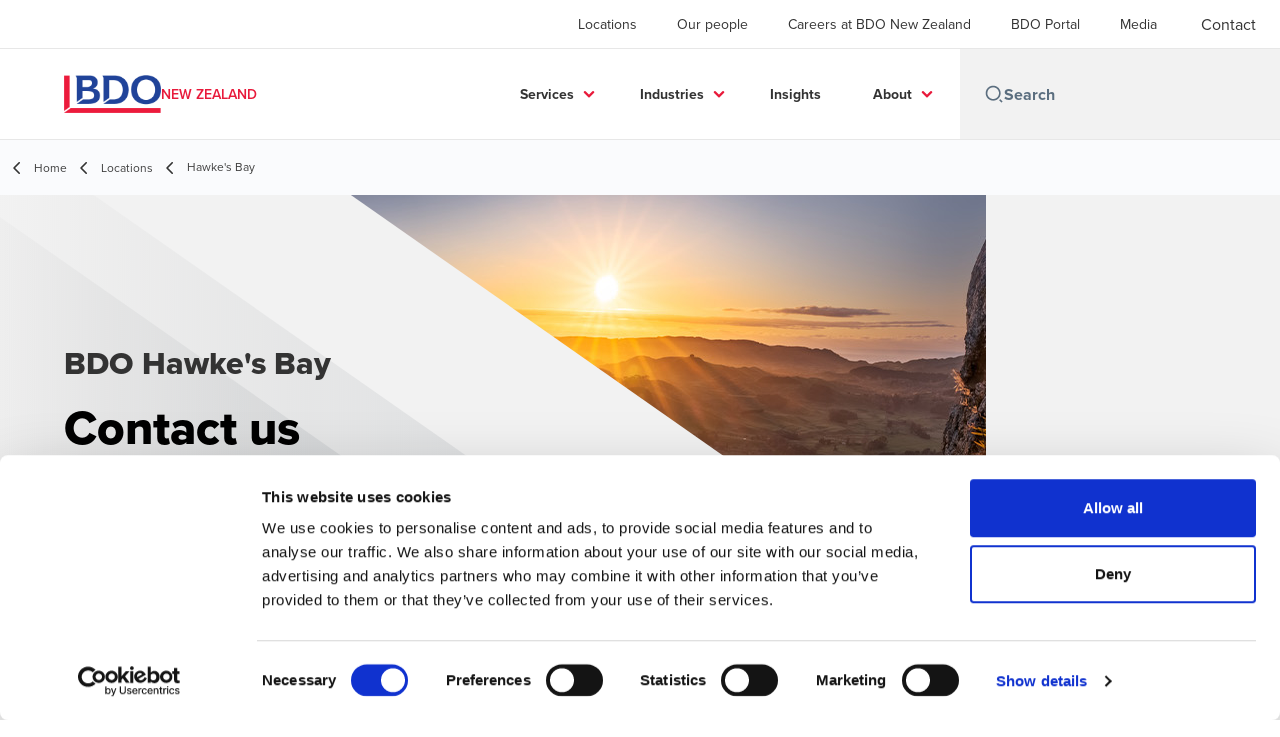

--- FILE ---
content_type: text/html; charset=utf-8
request_url: https://www.bdo.nz/en-nz/locations/hawkes-bay
body_size: 78638
content:
<!DOCTYPE html>
<html lang="en-NZ" dir="ltr" class="scroll-smooth">
<head>
    <meta charset="utf-8" />
    <meta name="viewport" content="width=device-width, initial-scale=1.0" />
    
    
	<script type="application/ld+json">
{
  "longitude": "176.9157535",
  "latitude": "-39.4929927",
  "brand": {
    "name": "BDO New Zealand",
    "logo": "https://cdn.bdo.global/images/bdo_logo/1.0.0/bdo_logo_color.png",
    "@type": "Organization",
    "@context": "https://schema.org"
  },
  "url": "https://www.bdo.nz/en-nz/locations/hawkes-bay",
  "name": "North Island",
  "description": "BDO Hawke\u2019s Bay has a team of local Napier accountants that provide the highest standards of accounting services to help businesses thrive. Find out how we can help your business.",
  "image": "/getmedia/529963ce-2b28-45ec-8082-83cf353b8a88/Hawkes-Bay-GettyImages-912936336-resized.jpg?width=900\u0026height=584\u0026ext=.jpg",
  "logo": "https://cdn.bdo.global/images/bdo_logo/1.0.0/bdo_logo_color.png",
  "legalName": "BDO New Zealand",
  "@type": "FinancialService",
  "@context": "https://schema.org"
}
	</script>

    <meta name="keywords" content="Accounting firms nz, Chartered accountants nz" />
    <meta name="description" content="BDO Hawke’s Bay has a team of local Napier accountants that provide the highest standards of accounting services to help businesses thrive. Find out how we can " />
    <link rel="apple-touch-icon" sizes="180x180" href="/apple-touch-icon.png">
<link rel="icon" type="image/png" sizes="32x32" href="/favicon-32x32.png">
<link rel="icon" type="image/png" sizes="16x16" href="/favicon-16x16.png">
<link rel="icon" type="image/png" sizes="48x48" href="/favicon-48x48.png">
<link rel="icon" type="image/svg+xml" href="/favicon.svg" />
<link rel="shortcut icon" href="/favicon.ico" />
<link rel="manifest" href="/site.webmanifest">
<link rel="mask-icon" href="/safari-pinned-tab.svg" color="#5bbad5">
<meta name="msapplication-TileColor" content="#da532c">
<meta name="theme-color" content="#ffffff">
    <title>BDO Hawke’s Bay – Chartered Accountants in Napier | BDO NZ - BDO</title>

    
        <script id="Cookiebot" src="https://consent.cookiebot.com/uc.js" data-cbid="c7ecc81f-bad6-404e-927d-f217ada99800" data-blockingmode="auto" type="text/javascript"></script>

    
    <script data-cookieconsent="ignore">
        function injectWhenCookiebotAcceptedScripts() {
            var rawHtml = null;
            var container = document.getElementById("scriptsAfterCookiebotAccepted");
            container.innerHTML = rawHtml;

            var scripts = container.getElementsByTagName("script");
            for (var i = 0; i < scripts.length; i++)
            {
                eval(scripts[i].innerText);
            }   
        }
    </script>

    
<script id="googleServices" type="text/javascript" data-cookieconsent="ignore">

            function initializeGoogleTags() {
                window.dataLayer = window.dataLayer || [];

                function gtag() {
                    dataLayer.push(arguments);
                }

                gtag("consent", "default", {
                    ad_personalization: "denied",
                    ad_storage: "denied",
                    ad_user_data: "denied",
                    analytics_storage: "denied",
                    functionality_storage: "denied",
                    personalization_storage: "denied",
                    security_storage: "granted",
                    wait_for_update: 500,
                });

                gtag('js', new Date());


                     gtag('config', 'G-S8M9KW26GP', { 'anonymize_ip': true, 'forceSSL': true });

                let script = document.createElement('script');
                script.src = 'https://www.googletagmanager.com/gtag/js?id=G-S8M9KW26GP';
                script.setAttribute("data-cookieconsent", "ignore");
                script.setAttribute("async", "");
                let ga = document.getElementById("googleServices");
                ga.before(script);
            }
        

            (function(w,d,s,l,i){w[l]=w[l]||[];w[l].push({'gtm.start':
            new Date().getTime(),event:'gtm.js'});var f=d.getElementsByTagName(s)[0],
            j=d.createElement(s),dl=l!='dataLayer'?'&l='+l:'';j.async=true;j.src=
            'https://www.googletagmanager.com/gtm.js?id='+i+dl;f.parentNode.insertBefore(j,f);
            })(window,document,'script','dataLayer', 'GTM-5DNK69K');
        
         function CookiebotCallback_OnAccept() {

                    if (Cookiebot.consent.statistics && Cookiebot.consent.marketing) {
                        initializeGoogleTags();
                    }
                             injectWhenCookiebotAcceptedScripts();
         }
</script>
    
    <link rel="canonical" href="https://www.bdo.nz/en-nz/locations/hawkes-bay" />

    

    
    <meta property="og:title" content="BDO Hawke’s Bay – Accountants Napier | BDO NZ">
    <meta property="og:description" content="BDO Hawke’s Bay has a team of local Napier accountants that provide the highest standards of accounting services to help businesses thrive. Learn more here.">
    <meta property="og:url" content="https://www.bdo.nz/en-nz/locations/hawkes-bay">
    <meta property="og:image" content="https://www.bdo.nz/getmedia/07b58d9d-6cad-40d5-a6c9-60746aa061cf/Hawkes-Bay-400x250.jpg?width=400&amp;height=250&amp;ext=.jpg">

<meta property="og:type" content="website">
    

    
<meta name="google-site-verification" content="WYcNpvObcdFlIIdNhnlT8Mf31Kmor5YCcwQLdlZwFo4" />
<link rel="stylesheet" href="/getattachment/252ddc48-3eec-43b4-8ae1-c99da3a44a52/Extras-NZ.css" type="text/css" />
    <!-- Preconnect -->
<link rel="preconnect" href="https://fonts.googleapis.com" crossorigin="anonymous">
<link rel="preconnect" href="https://use.typekit.net" crossorigin="anonymous">

<!-- Preload Fonts -->
<link rel="preload" href="https://fonts.googleapis.com/css2?family=Material+Symbols+Outlined:opsz,wght,FILL,GRAD@48,400,0,0" as="style" />
<link rel="preload" href="https://fonts.googleapis.com/icon?family=Material+Icons" as="style">
<link rel="preload" href="https://use.typekit.net/yxr5raf.css" as="style">

<!-- Preload Master CSS -->
<link rel="preload" href="/dist/master.css?v=smS2c4gXbIMpVBdvU3ygIPIG8QV_vunk5ofuMsOHQGY" as="style" type="text/css">

<!-- Apply Stylesheets -->
<link rel="stylesheet" href="https://fonts.googleapis.com/css2?family=Material+Symbols+Outlined:opsz,wght,FILL,GRAD@48,400,0,0" />
<link rel="stylesheet" href="https://fonts.googleapis.com/icon?family=Material+Icons" />
<link rel="stylesheet" href="https://use.typekit.net/yxr5raf.css">
<link rel="stylesheet" href="/dist/master.css?v=smS2c4gXbIMpVBdvU3ygIPIG8QV_vunk5ofuMsOHQGY" type="text/css" />

    
    <link href="/_content/Kentico.Content.Web.Rcl/Content/Bundles/Public/systemPageComponents.min.css" rel="stylesheet" />
<link href="/PageBuilder/Public/Sections/section-column.css" rel="stylesheet" />


<script type="text/javascript">!function(T,l,y){var S=T.location,k="script",D="instrumentationKey",C="ingestionendpoint",I="disableExceptionTracking",E="ai.device.",b="toLowerCase",w="crossOrigin",N="POST",e="appInsightsSDK",t=y.name||"appInsights";(y.name||T[e])&&(T[e]=t);var n=T[t]||function(d){var g=!1,f=!1,m={initialize:!0,queue:[],sv:"5",version:2,config:d};function v(e,t){var n={},a="Browser";return n[E+"id"]=a[b](),n[E+"type"]=a,n["ai.operation.name"]=S&&S.pathname||"_unknown_",n["ai.internal.sdkVersion"]="javascript:snippet_"+(m.sv||m.version),{time:function(){var e=new Date;function t(e){var t=""+e;return 1===t.length&&(t="0"+t),t}return e.getUTCFullYear()+"-"+t(1+e.getUTCMonth())+"-"+t(e.getUTCDate())+"T"+t(e.getUTCHours())+":"+t(e.getUTCMinutes())+":"+t(e.getUTCSeconds())+"."+((e.getUTCMilliseconds()/1e3).toFixed(3)+"").slice(2,5)+"Z"}(),iKey:e,name:"Microsoft.ApplicationInsights."+e.replace(/-/g,"")+"."+t,sampleRate:100,tags:n,data:{baseData:{ver:2}}}}var h=d.url||y.src;if(h){function a(e){var t,n,a,i,r,o,s,c,u,p,l;g=!0,m.queue=[],f||(f=!0,t=h,s=function(){var e={},t=d.connectionString;if(t)for(var n=t.split(";"),a=0;a<n.length;a++){var i=n[a].split("=");2===i.length&&(e[i[0][b]()]=i[1])}if(!e[C]){var r=e.endpointsuffix,o=r?e.location:null;e[C]="https://"+(o?o+".":"")+"dc."+(r||"services.visualstudio.com")}return e}(),c=s[D]||d[D]||"",u=s[C],p=u?u+"/v2/track":d.endpointUrl,(l=[]).push((n="SDK LOAD Failure: Failed to load Application Insights SDK script (See stack for details)",a=t,i=p,(o=(r=v(c,"Exception")).data).baseType="ExceptionData",o.baseData.exceptions=[{typeName:"SDKLoadFailed",message:n.replace(/\./g,"-"),hasFullStack:!1,stack:n+"\nSnippet failed to load ["+a+"] -- Telemetry is disabled\nHelp Link: https://go.microsoft.com/fwlink/?linkid=2128109\nHost: "+(S&&S.pathname||"_unknown_")+"\nEndpoint: "+i,parsedStack:[]}],r)),l.push(function(e,t,n,a){var i=v(c,"Message"),r=i.data;r.baseType="MessageData";var o=r.baseData;return o.message='AI (Internal): 99 message:"'+("SDK LOAD Failure: Failed to load Application Insights SDK script (See stack for details) ("+n+")").replace(/\"/g,"")+'"',o.properties={endpoint:a},i}(0,0,t,p)),function(e,t){if(JSON){var n=T.fetch;if(n&&!y.useXhr)n(t,{method:N,body:JSON.stringify(e),mode:"cors"});else if(XMLHttpRequest){var a=new XMLHttpRequest;a.open(N,t),a.setRequestHeader("Content-type","application/json"),a.send(JSON.stringify(e))}}}(l,p))}function i(e,t){f||setTimeout(function(){!t&&m.core||a()},500)}var e=function(){var n=l.createElement(k);n.src=h;var e=y[w];return!e&&""!==e||"undefined"==n[w]||(n[w]=e),n.onload=i,n.onerror=a,n.onreadystatechange=function(e,t){"loaded"!==n.readyState&&"complete"!==n.readyState||i(0,t)},n}();y.ld<0?l.getElementsByTagName("head")[0].appendChild(e):setTimeout(function(){l.getElementsByTagName(k)[0].parentNode.appendChild(e)},y.ld||0)}try{m.cookie=l.cookie}catch(p){}function t(e){for(;e.length;)!function(t){m[t]=function(){var e=arguments;g||m.queue.push(function(){m[t].apply(m,e)})}}(e.pop())}var n="track",r="TrackPage",o="TrackEvent";t([n+"Event",n+"PageView",n+"Exception",n+"Trace",n+"DependencyData",n+"Metric",n+"PageViewPerformance","start"+r,"stop"+r,"start"+o,"stop"+o,"addTelemetryInitializer","setAuthenticatedUserContext","clearAuthenticatedUserContext","flush"]),m.SeverityLevel={Verbose:0,Information:1,Warning:2,Error:3,Critical:4};var s=(d.extensionConfig||{}).ApplicationInsightsAnalytics||{};if(!0!==d[I]&&!0!==s[I]){var c="onerror";t(["_"+c]);var u=T[c];T[c]=function(e,t,n,a,i){var r=u&&u(e,t,n,a,i);return!0!==r&&m["_"+c]({message:e,url:t,lineNumber:n,columnNumber:a,error:i}),r},d.autoExceptionInstrumented=!0}return m}(y.cfg);function a(){y.onInit&&y.onInit(n)}(T[t]=n).queue&&0===n.queue.length?(n.queue.push(a),n.trackPageView({})):a()}(window,document,{
src: "https://js.monitor.azure.com/scripts/b/ai.2.min.js", // The SDK URL Source
crossOrigin: "anonymous", 
cfg: { // Application Insights Configuration
    connectionString: 'InstrumentationKey=0866bb03-f0e4-4311-b77f-0925c23ab189;IngestionEndpoint=https://southeastasia-1.in.applicationinsights.azure.com/;LiveEndpoint=https://southeastasia.livediagnostics.monitor.azure.com/'
}});</script></head>
<body data-lang="en-NZ">
    <div id="scriptsAfterCookiebotAccepted"></div>
    

    
<div id="react_0HNIS6UNOONSS"><div data-reactroot=""><div class="header" id="header" data-ktc-search-exclude="true" style="position:relative"><div class="header__main-menu"><ul class="header__main-menu-list"><li class="header__main-menu-item"><a class="header__main-menu-link" href="/en-nz/locations">Locations</a></li><li class="header__main-menu-item"><a class="header__main-menu-link" href="/en-nz/our-people">Our people</a></li><li class="header__main-menu-item"><a class="header__main-menu-link" href="/en-nz/careers">Careers at BDO New Zealand</a></li><li class="header__main-menu-item"><a class="header__main-menu-link" href="/en-nz/bdo-portal">BDO Portal</a></li><li class="header__main-menu-item"><a class="header__main-menu-link" href="/en-nz/media">Media</a></li></ul><a role="button" class="btn px-6 py-3 text-base" href="/en-nz/contact" target="_self" title=""><span class="btn-text"><span class="">Contact</span></span></a></div><nav class="header__mega-menu"><a href="/en-nz/home" class="header__logo"><img src="https://cdn.bdo.global/images/bdo_logo/1.0.0/bdo_logo_color.png" class="header__logo-img" alt="logo"/><div class="header__logo-text">New Zealand</div></a><div class="header__mega-menu-wrapper"><div class="header__mobile-menu-header"><svg stroke="currentColor" fill="currentColor" stroke-width="0" viewBox="0 0 24 24" class="header__mobile-menu-header-icon" height="1em" width="1em" xmlns="http://www.w3.org/2000/svg"><path d="M11 2C15.968 2 20 6.032 20 11C20 15.968 15.968 20 11 20C6.032 20 2 15.968 2 11C2 6.032 6.032 2 11 2ZM11 18C14.8675 18 18 14.8675 18 11C18 7.1325 14.8675 4 11 4C7.1325 4 4 7.1325 4 11C4 14.8675 7.1325 18 11 18ZM19.4853 18.0711L22.3137 20.8995L20.8995 22.3137L18.0711 19.4853L19.4853 18.0711Z"></path></svg><svg stroke="currentColor" fill="none" stroke-width="0" viewBox="0 0 15 15" class="header__mobile-menu-header-icon" height="1em" width="1em" xmlns="http://www.w3.org/2000/svg"><path fill-rule="evenodd" clip-rule="evenodd" d="M1.5 3C1.22386 3 1 3.22386 1 3.5C1 3.77614 1.22386 4 1.5 4H13.5C13.7761 4 14 3.77614 14 3.5C14 3.22386 13.7761 3 13.5 3H1.5ZM1 7.5C1 7.22386 1.22386 7 1.5 7H13.5C13.7761 7 14 7.22386 14 7.5C14 7.77614 13.7761 8 13.5 8H1.5C1.22386 8 1 7.77614 1 7.5ZM1 11.5C1 11.2239 1.22386 11 1.5 11H13.5C13.7761 11 14 11.2239 14 11.5C14 11.7761 13.7761 12 13.5 12H1.5C1.22386 12 1 11.7761 1 11.5Z" fill="currentColor"></path></svg></div><div class="header__mega-menu-desktop"><ul class="header__mega-menu-list"></ul><div class="header__search relative"><div class="pl-2"><a class="pointer-events-none" href="/" aria-label="Search icon"><svg stroke="currentColor" fill="currentColor" stroke-width="0" viewBox="0 0 24 24" class="header__search-icon" height="1em" width="1em" xmlns="http://www.w3.org/2000/svg"><path d="M11 2C15.968 2 20 6.032 20 11C20 15.968 15.968 20 11 20C6.032 20 2 15.968 2 11C2 6.032 6.032 2 11 2ZM11 18C14.8675 18 18 14.8675 18 11C18 7.1325 14.8675 4 11 4C7.1325 4 4 7.1325 4 11C4 14.8675 7.1325 18 11 18ZM19.4853 18.0711L22.3137 20.8995L20.8995 22.3137L18.0711 19.4853L19.4853 18.0711Z"></path></svg></a></div><input type="text" name="Search" title="Search" placeholder="Search" class="header__search-input" value="" autoComplete="off"/></div></div></div></nav></div></div></div>
    
<div id="react_0HNIS6UNOONST"><div class="breadcrumbs" data-reactroot=""><ul class="breadcrumbs__list"><li class="breadcrumbs__list-item"><div class="px-2 hidden lg:flex"><svg stroke="currentColor" fill="none" stroke-width="2" viewBox="0 0 24 24" aria-hidden="true" class="breadcrumbs__item-icon" height="18" width="18" xmlns="http://www.w3.org/2000/svg"><path stroke-linecap="round" stroke-linejoin="round" d="M15 19l-7-7 7-7"></path></svg></div><div class="pt-[1px] hidden lg:flex"><a href="/en-nz/home" target="" title="" class="animated-link inline text-lighter-black hover:text-lighter-black"><span class="hover-underline">Home</span></a></div></li><li class="breadcrumbs__list-item"><div class="px-2"><svg stroke="currentColor" fill="none" stroke-width="2" viewBox="0 0 24 24" aria-hidden="true" class="breadcrumbs__item-icon" height="18" width="18" xmlns="http://www.w3.org/2000/svg"><path stroke-linecap="round" stroke-linejoin="round" d="M15 19l-7-7 7-7"></path></svg></div><div class="pt-[1px]"><a href="/en-nz/locations" target="" title="" class="animated-link inline text-lighter-black hover:text-lighter-black"><span class="hover-underline">Locations</span></a></div></li><li class="breadcrumbs__list-item"><div class="px-2 hidden lg:flex"><svg stroke="currentColor" fill="none" stroke-width="2" viewBox="0 0 24 24" aria-hidden="true" class="breadcrumbs__item-icon" height="18" width="18" xmlns="http://www.w3.org/2000/svg"><path stroke-linecap="round" stroke-linejoin="round" d="M15 19l-7-7 7-7"></path></svg></div><div class="breadcrumbs__last-list-item-container"><span class="breadcrumbs__last-list-item">Hawke&#x27;s Bay</span></div></li></ul></div></div>
    



<div id="react_0HNIS6UNOONSK"><div class="relative" data-reactroot=""><header class="hero-widget hero-widget--partial"><div class="hero-widget__gradient-bg hero-widget__gradient-bg--partial"></div><div class="hero-widget__left-section"><div class="hero-widget__left-section-white-angle-bg"></div><h1 class="hero-widget__left-section-title">BDO Hawke's Bay</h1><div class="hero-widget__left-section-button"><a role="button" class="btn whitespace-nowrap" href="/en-nz/locations/hawkes-bay#contact" target="_self" title=""><span class="btn-text"><span class="">Contact us</span></span></a></div></div><div class="hero-widget__right-section hero-widget__right-section--partial"><img class="hero-widget__right-section-img hidden md:block" src="/getmedia/44112fa1-2330-4e01-8a19-ed48c31a0503/hawkes-bay-banner-1440x400.jpg" fetchPriority="high" style="object-fit:cover;object-position:top right" alt=""/><img class="hero-widget__right-section-img md:hidden" src="/getmedia/24402658-4981-4984-87c7-313a247a77ef/hawkes-bay-mobile-banner.jpg?width=720&amp;height=1040&amp;ext=.jpg" fetchPriority="high" style="object-fit:cover;object-position:top right" alt=""/></div></header></div></div>

<div id="react_0HNIS6UNOONSL"><section class="container my-8" data-reactroot=""><div class="locations-office__cards-section"><div class="locations-office__cards-container locations-office__cards-container--centered-between"><div class="locations-office__content-section"><div class="locations-office__content-container"><div class="locations-office__content-body"><h2>Accountants in Hawke&rsquo;s Bay are backing your success</h2>

<p>There is no substitute for local presence, experience and insight.&nbsp;With over 50&nbsp;years of local business experience, BDO Hawke&rsquo;s Bay has walked the walk when it comes to understanding and thriving in the local business market.&nbsp;At BDO, clients throughout the Central Region work with Partners and staff based in our local Napier office, directly benefitting from their wealth of knowledge that can only be gained from hands-on, industry experience.&nbsp;</p>

<p>BDO&rsquo;s Partner-led teams offer comprehensive&nbsp;<a href="https://www.bdo.nz/en-nz/services/audit-assurance">Assurance</a>,&nbsp;<a href="https://www.bdo.nz/en-nz/services/tax">Tax</a>,&nbsp;<a href="https://www.bdo.nz/en-nz/services/advisory">Advisory</a>, and Cloud based accounting services. Our hands-on approach means we&rsquo;re on a first-name basis with industry and technical specialists throughout Hawke&rsquo;s Bay and across New Zealand &ndash; and as a result, we are often the first port of call for businesses in the region. Our Napier accountants regularly draw upon the depth and breadth of our national resources; and enjoy the full backing of the BDO global network.</p>
</div></div></div><article class="office-card"><img alt="BDO Hawke&#x27;s Bay" src="/getmedia/529963ce-2b28-45ec-8082-83cf353b8a88/Hawkes-Bay-GettyImages-912936336-resized.jpg?width=900&amp;height=584&amp;ext=.jpg" class="office-card__thumbnail"/><div class="office-card__body"><h5 class="office-card__name">BDO Hawke&#x27;s Bay</h5><div class="office-card__label"><p>86 Station Street</p><p>Hawke&#x27;s Bay, 4110, New Zealand</p><p class="flex"><strong class="office-card__label">Phone<!-- -->:</strong><a href="tel:06 835 3364" class="office-card__phone">06 835 3364</a></p></div><a role="button" class="btn btn--tertiary office-card__get-directions" href="https://www.google.com/maps/search/?api=1&amp;query=-39.4929927,176.9157535" target="_blank" title="Get directions (Opens in a new window/tab)"><span class="btn-text animated-link"><span class="hover-underline">Get directions</span></span><span class="sr-only">Opens in a new window/tab</span><svg class="btn-chevron" xmlns="http://www.w3.org/2000/svg" height="24px" viewBox="0 -960 960 960" width="24px"><path d="M504-480 320-664l56-56 240 240-240 240-56-56 184-184Z"></path></svg></a><hr/><div class="h-28"><p class="font-bold">Postal address</p><p class="office-card__label"><span>P.O. Box<!-- --> </span><span>944</span></p><span>Napier, 4140</span><p class="office-card__label">New Zealand</p></div></div></article></div></div></section></div>



<div class="section-container section-container">
    





<div id="react_0HNIS6UNOONSM"><div class="relative" style="margin-top:20px;padding-bottom:20px" data-reactroot=""><div class="image-with-text__container image-with-text__content--left"><div class="image-with-text__content-container"><img class="w-full" src="/getmedia/aea23821-cc80-42ac-9342-0d3db32f5466/apple-orchard-690x400_1.jpg" alt="apple orchard hawkes bay"/></div><div class="image-with-text__text-container image-with-text__content-container"><h2 class="image-with-text__title--light">Relationship driven success</h2><div class="min-w-full image-with-text__description--light">As a relationship-driven firm, taking the time to fully understand you and your business is what sets us apart. Our core strength lies in our depth of understanding and knowledge of the Hawke’s Bay business landscape; the key issues locally, and the broader relevance and impact of the wider economic environment.

We strongly believe in providing the highest standards of advisory and accounting services to our clients as well as our local communities. As active members in our community, we know the importance of what goes on outside of ‘business hours’ and understand that this is often what drives and motivates your success.  Our Partners and staff volunteer their time to many different organisations including local sports teams, charity organisations and schools.  You’ll often find us out in the community creating these relationships on the sports fields rather than from behind a desk.</div></div></div></div></div>

    


</div>

<div class="section-container section-container">
    <div class="section-container--items section-container--half gap--md">
        <div>
            






<div class="rich-text__wrapper" style="margin-top: 0px; padding-bottom: 0px">
    







    <div class="fr-view">
        <h2>Our services</h2><p id="isPasted">BDO Hawke’s Bay has extensive experience in a wide range of service offerings. We cover everything a traditional accounting firm does, such as Tax, Compliance and Accounting services – however we are also operating in an era of rapidly-increasing automation and as business advisers we are actively adapting to the changing business landscape, working diligently to stay ahead of the curve.</p><ul id="isPasted"><li>Accounting</li><li><a href="/en-nz/services/tax">Tax</a></li><li><a href="/en-nz/services/audit-assurance">Audit</a></li><li><a href="/en-nz/services/advisory">Business Advisory</a></li><li><a href="/en-nz/services/business-services/information-systems">Information Systems</a></li><li><a href="/en-nz/services/business-services/deal-advisory">Corporate Finance &amp; Deal Advisory</a></li></ul>
    </div>


    


</div>
    


        </div>
        <div>
            






<div class="rich-text__wrapper" style="margin-top: 0px; padding-bottom: 0px">
    







    <div class="fr-view">
        <h2 id="isPasted">Industries</h2><p>All our team members are active within their industry communities, regularly speaking at and attending events, providing commentary through various industry publications, and compiling thought leadership papers. It’s important to us to share this knowledge with you, our clients, and the wider industry. Our team of trusted industry advisers offers real industry insights across the following specialisations:</p><ul><li>Automotive</li><li>Education</li><li>Farming</li><li>Health</li><li>Hospitality</li><li>Horticulture</li><li>Not-for-Profit</li><li>Optometry</li><li>Property and Real Estate</li><li>Viticulture</li></ul>
    </div>


    


</div>
    


        </div>
    </div>
</div>

<div class="section-container section-container">
    





<div id="react_0HNIS6UNOONSN"><div class="relative" id="support" style="margin-top:20px;padding-bottom:0px" data-reactroot=""><div class="image-with-text__container image-with-text__content--right"><div class="image-with-text__content-container"><div class="image-with-text__embed"><iframe width="560" height="315" src="https://www.youtube.com/embed/46eMaUQsf7I?si=FfKsfTATCzKtRdkJ" title="YouTube video player" frameborder="0" allow="accelerometer; autoplay; clipboard-write; encrypted-media; gyroscope; picture-in-picture; web-share" referrerpolicy="strict-origin-when-cross-origin" allowfullscreen></iframe></div></div><div class="image-with-text__text-container image-with-text__content-container"><h2 class="image-with-text__title--light">Innovation breeds success</h2><div class="min-w-full image-with-text__description--light">Learn more about Matangi Station’s innovation journey from farm to fork. It all began with a great team, and a great plan. 
</div><a role="button" class="btn" href="/en-nz/insights/agribusiness/innovation-breeds-success-matangi-stations-innovation-journey-from-farm-to-fork" target="_self" title=""><span class="btn-text"><span class="">Click here</span></span></a></div></div></div></div>

    


</div>

<div class="section-container section-container">
    





<div id="react_0HNIS6UNOONSO"><div class="relative" style="margin-top:20px;padding-bottom:20px" data-reactroot=""><div class="image-with-text__container image-with-text__content--left"><div class="image-with-text__content-container"><div class="image-with-text__embed"><iframe width="560" height="315" src="https://www.youtube.com/embed/WuR6ZZ88pUM?si=VM7dQ9CmdWOzHbTF" title="YouTube video player" frameborder="0" allow="accelerometer; autoplay; clipboard-write; encrypted-media; gyroscope; picture-in-picture; web-share" referrerpolicy="strict-origin-when-cross-origin" allowfullscreen></iframe></div></div><div class="image-with-text__text-container image-with-text__content-container"><h2 class="image-with-text__title--light">Thinking about a career at BDO Hawke&#x27;s Bay?</h2><div class="min-w-full image-with-text__description--light">In the heart of one of New Zealand’s most vibrant regions, BDO Hawke’s Bay offers the perfect blend of career growth and lifestyle. Here, learning is at the core of everything we do, supported by the strength of a global network and the personal touch of a local team.

We’re proud of our small-office feel. You’ll work closely with clients, build genuine relationships, and see the impact of your expertise every day. From graduates to future leaders, we support our people through every stage of their journey; providing training, mentorship, and real-world experience that accelerates growth.
At BDO Hawke’s Bay, you’ll enjoy variety in your work, encouragement from those around you, and the chance to make a meaningful difference. It’s a place where you’re known, supported, and inspired to be your best.</div></div></div></div></div>

    


</div>

<div class="section-container section-container">
    <div class="section-container--items section-container--half gap--md">
        <div>
            






<div id="contact" class="rich-text__wrapper" style="margin-top: 40px; padding-bottom: 0px">
    







    <div class="fr-view">
        <h2>Contact us</h2><p id="isPasted">If you are looking for an exceptional local adviser to work with, backed up by a&nbsp;<a href="/en-nz/home" target="_blank">national&nbsp;</a>and&nbsp;<a href="https://www.bdo.global/en-gb/home" target="_blank">international network</a>, then BDO Hawke's Bay is the professional firm for you. If you have any enquiries, whether it’s to ask about our range of accounting services or <a href="/en-nz/careers" target="_blank">career opportunities</a>, or to submit an RFP we’d love to hear from you.</p><p>Contact one of our <a href="/en-nz/our-people?officeLocation=BDO Hawke&amp;uh=38bae10b521632c775aabdda9e252e51b5fc8f75d4865fd5c924b3424c8b096f&amp;uh=38bae10b521632c775aabdda9e252e51b5fc8f75d4865fd5c924b3424c8b096f&amp;uh=38bae10b521632c775aabdda9e252e51b5fc8f75d4865fd5c924b3424c8b096f&amp;uh=38bae10b521632c775aabdda9e252e51b5fc8f75d4865fd5c924b3424c8b096f&amp;uh=38bae10b521632c775aabdda9e252e51b5fc8f75d4865fd5c924b3424c8b096f&amp;uh=38bae10b521632c775aabdda9e252e51b5fc8f75d4865fd5c924b3424c8b096f&amp;uh=38bae10b521632c775aabdda9e252e51b5fc8f75d4865fd5c924b3424c8b096f's Bay" rel="noopener noreferrer" target="_blank">Partners here</a> or fill out the form below to get in touch with our team of accountants and business advisers:</p>
    </div>


    


</div>
    












<div id="form-ContactBDOHawkesBay-a23d_wrapper-bee54653-d7c5-46a7-8fab-da6466555efa"><form action="/Kentico.Components/en-NZ/Kentico.FormWidget/KenticoFormWidget/FormSubmit?formName=ContactBDOHawkesBay&amp;prefix=form-ContactBDOHawkesBay-a23d&amp;displayValidationErrors=False" data-ktc-ajax-update="form-ContactBDOHawkesBay-a23d_wrapper-bee54653-d7c5-46a7-8fab-da6466555efa" id="form-ContactBDOHawkesBay-a23d" method="post" onsubmit="window.kentico.updatableFormHelper.submitForm(event);" page-guid="ce5786f7-c250-4b69-b430-91c358f1e602">


<div class="ktc-default-section">
    
<div class="form-field">


<label class="control-label" for="form-ContactBDOHawkesBay-a23d_FullName_Value">Full name</label>




<div class="editing-form-control-nested-control">





<input class="form-control" data-ktc-notobserved-element="" id="form-ContactBDOHawkesBay-a23d_FullName_Value" name="form-ContactBDOHawkesBay-a23d.FullName.Value" type="text" value="" />

<div class="field-validation-valid" data-valmsg-for="form-ContactBDOHawkesBay-a23d.FullName.Value" data-valmsg-replace="true"></div><div class="field-validation-valid" data-valmsg-for="form-ContactBDOHawkesBay-a23d.FullName" data-valmsg-replace="true"></div>
</div>





</div>

<div class="form-field">


<label class="control-label" for="form-ContactBDOHawkesBay-a23d_Email_Value">Email</label>




<div class="editing-form-control-nested-control">





<input class="form-control" data-ktc-notobserved-element="" id="form-ContactBDOHawkesBay-a23d_Email_Value" name="form-ContactBDOHawkesBay-a23d.Email.Value" type="text" value="" />

<div class="field-validation-valid" data-valmsg-for="form-ContactBDOHawkesBay-a23d.Email.Value" data-valmsg-replace="true"></div><div class="field-validation-valid" data-valmsg-for="form-ContactBDOHawkesBay-a23d.Email" data-valmsg-replace="true"></div>
</div>





</div>

<div class="form-field">


<label class="control-label" for="form-ContactBDOHawkesBay-a23d_Comment_Value">Comment</label>




<div class="editing-form-control-nested-control">





<textarea class="form-control" data-ktc-notobserved-element="" id="form-ContactBDOHawkesBay-a23d_Comment_Value" name="form-ContactBDOHawkesBay-a23d.Comment.Value">
</textarea>

<div class="field-validation-valid" data-valmsg-for="form-ContactBDOHawkesBay-a23d.Comment.Value" data-valmsg-replace="true"></div><div class="field-validation-valid" data-valmsg-for="form-ContactBDOHawkesBay-a23d.Comment" data-valmsg-replace="true"></div>
</div>





</div>

<div class="form-field">


<label class="control-label" for="form-ContactBDOHawkesBay-a23d_EnquiryType_SelectedValue">Enquiry Type</label>




<div class="editing-form-control-nested-control">





<select class="form-control" data-ktc-notobserved-element="" id="form-ContactBDOHawkesBay-a23d_EnquiryType_SelectedValue" name="form-ContactBDOHawkesBay-a23d.EnquiryType.SelectedValue"><option value="General Enquiry">General Enquiry</option>
<option value="Request for service">Request for service</option>
<option value="Careers">Careers</option>
<option value="Media enquiry">Media enquiry</option>
<option value="Feedback">Feedback</option>
</select>

<div class="field-validation-valid" data-valmsg-for="form-ContactBDOHawkesBay-a23d.EnquiryType.SelectedValue" data-valmsg-replace="true"></div><div class="field-validation-valid" data-valmsg-for="form-ContactBDOHawkesBay-a23d.EnquiryType" data-valmsg-replace="true"></div>
</div>





</div>

<div class="form-field">


<label class="control-label" for="form-ContactBDOHawkesBay-a23d_BySubmittingYourDetails_YouConfirmYouHaveReadOurPrivacyPolicyAndAgreeToUsProcessingYourDataInAccorda_Value">By submitting your details, you confirm you have read our privacy policy and agree to us processing your data in accordance with it.</label>




<div class="editing-form-control-nested-control">





<span class="ktc-checkbox" title="">
    <input checked="checked" class="form-control" data-ktc-notobserved-element="" data-val="true" data-val-required="The Value field is required." id="form-ContactBDOHawkesBay-a23d_BySubmittingYourDetails_YouConfirmYouHaveReadOurPrivacyPolicyAndAgreeToUsProcessingYourDataInAccorda_Value" name="form-ContactBDOHawkesBay-a23d.BySubmittingYourDetails_YouConfirmYouHaveReadOurPrivacyPolicyAndAgreeToUsProcessingYourDataInAccorda.Value" type="checkbox" value="true" />
    <label for="form-ContactBDOHawkesBay-a23d_BySubmittingYourDetails_YouConfirmYouHaveReadOurPrivacyPolicyAndAgreeToUsProcessingYourDataInAccorda_Value">&#xA0;</label>
</span>


<div class="field-validation-valid" data-valmsg-for="form-ContactBDOHawkesBay-a23d.BySubmittingYourDetails_YouConfirmYouHaveReadOurPrivacyPolicyAndAgreeToUsProcessingYourDataInAccorda.Value" data-valmsg-replace="true"></div><div class="field-validation-valid" data-valmsg-for="form-ContactBDOHawkesBay-a23d.BySubmittingYourDetails_YouConfirmYouHaveReadOurPrivacyPolicyAndAgreeToUsProcessingYourDataInAccorda" data-valmsg-replace="true"></div>
</div>





</div>

<div class="form-field">







<div class="editing-form-control-nested-control">






        <script type="text/javascript">
            var recaptchaClientIdform_ContactBDOHawkesBay_a23d_Recaptcha_Value;

            var recaptchaChallengeform_ContactBDOHawkesBay_a23d_Recaptcha_Value = function (event) {
                event.preventDefault();
                grecaptcha.ready(function () {
                    grecaptcha.execute(recaptchaClientIdform_ContactBDOHawkesBay_a23d_Recaptcha_Value, { action: 'ContactBDOHawkesBay_submit' }).then(function (token) {
                        document.getElementById('recaptchaTokenform_ContactBDOHawkesBay_a23d_Recaptcha_Value').value = token;
                        document.getElementById('recaptchaActionform_ContactBDOHawkesBay_a23d_Recaptcha_Value').value = 'ContactBDOHawkesBay_submit';
                        window.kentico.updatableFormHelper.submitForm(event);
                    });
                });
            };

            var renderRecaptchaform_ContactBDOHawkesBay_a23d_Recaptcha_Value = function () {
                recaptchaClientIdform_ContactBDOHawkesBay_a23d_Recaptcha_Value =  grecaptcha.render('google-recaptcha-form-ContactBDOHawkesBay-a23d_Recaptcha_Value', {
                    'sitekey': '6LdObD8oAAAAAHbdp6EDxNUSRX8p4PE2JPnSkuNX',
                    'theme': 'light',
                    'size': 'invisible',
                    'badge': 'bottomright'
                });


                var recaptchaParentFormform_ContactBDOHawkesBay_a23d_Recaptcha_Value = document.getElementById('google-recaptcha-form-ContactBDOHawkesBay-a23d_Recaptcha_Value').closest("form");
                recaptchaParentFormform_ContactBDOHawkesBay_a23d_Recaptcha_Value.setAttribute('onsubmit', recaptchaParentFormform_ContactBDOHawkesBay_a23d_Recaptcha_Value.getAttribute('onsubmit').replace('window.kentico.updatableFormHelper.submitForm(event);', 'recaptchaChallengeform_ContactBDOHawkesBay_a23d_Recaptcha_Value(event);'));
                            };
        </script>
        <input id="recaptchaTokenform_ContactBDOHawkesBay_a23d_Recaptcha_Value" type="hidden" name="g-recaptcha-response" value="" />
        <input id="recaptchaActionform_ContactBDOHawkesBay_a23d_Recaptcha_Value" type="hidden" name="g-recaptcha-action" value="" />
        <div id="google-recaptcha-form-ContactBDOHawkesBay-a23d_Recaptcha_Value"></div>
        <script src="https://www.google.com/recaptcha/api.js?onload=renderRecaptchaform_ContactBDOHawkesBay_a23d_Recaptcha_Value&render=explicit&hl=en" async defer></script>




<div class="field-validation-valid" data-valmsg-for="form-ContactBDOHawkesBay-a23d.Recaptcha" data-valmsg-replace="true"></div>
</div>





</div>

</div><input type="submit" value="Submit" /><input name="__RequestVerificationToken" type="hidden" value="CfDJ8FeyRuF-Kv5IlRAktJa4jbfyBpqw_aoNZlBYHX8_R4cQkf0cTq5jn3JQlYE3118Jfk6XJTaLFlg8CfAvKpwZHFlscJT-soUVa2mvuBI8vu5br1mmxxF_qZ5k03vYFszIYVKew89Ac5_Fz9okhcqKNjM" /><script type="text/javascript">
if (document.readyState === 'complete') {
  window.kentico.updatableFormHelper.registerEventListeners({"formId":"form-ContactBDOHawkesBay-a23d","targetAttributeName":"data-ktc-ajax-update","unobservedAttributeName":"data-ktc-notobserved-element"});
} else {
    document.addEventListener('DOMContentLoaded', function(event) {
      window.kentico.updatableFormHelper.registerEventListeners({"formId":"form-ContactBDOHawkesBay-a23d","targetAttributeName":"data-ktc-ajax-update","unobservedAttributeName":"data-ktc-notobserved-element"});
    });
}</script><input name="form-ContactBDOHawkesBay-a23d.BySubmittingYourDetails_YouConfirmYouHaveReadOurPrivacyPolicyAndAgreeToUsProcessingYourDataInAccorda.Value" type="hidden" value="false" /></form></div>
    


        </div>
        <div>
            





<div id="react_0HNIS6UNOONSP"><div class="relative key-contacts" style="margin-top:40px;padding-bottom:0px" data-reactroot=""><div class="mb-16"><h2 class="key-contacts__title">Meet our Managing Partner</h2></div><div class="key-contacts__cards"><article class="person-card"><img class="person-card__teaser" src="/getmedia/c87391f0-db7f-4c3b-a24f-3268bda9b0c1/Heather-Hallam-BDO-2024.JPG?width=306&amp;height=306&amp;ext=.jpg" alt="Heather Hallam "/><div class="person-card__details"><div><p class="person-card__details-title">Heather Hallam</p><div class="person-card__details-subtitle">Managing Partner BDO Hawke’s Bay</div></div><a role="button" class="btn btn--tertiary-icon mx-0 text-sm" href="/en-nz/our-people/heather-hallam" target="_self" title=""><span class="btn-circle"><svg stroke="currentColor" fill="currentColor" stroke-width="0" viewBox="0 0 24 24" class="btn-icon" height="1em" width="1em" xmlns="http://www.w3.org/2000/svg"><path fill="none" d="M0 0h24v24H0V0z"></path><path d="M12 5.9a2.1 2.1 0 110 4.2 2.1 2.1 0 010-4.2m0 9c2.97 0 6.1 1.46 6.1 2.1v1.1H5.9V17c0-.64 3.13-2.1 6.1-2.1M12 4C9.79 4 8 5.79 8 8s1.79 4 4 4 4-1.79 4-4-1.79-4-4-4zm0 9c-2.67 0-8 1.34-8 4v3h16v-3c0-2.66-5.33-4-8-4z"></path></svg></span><span class="btn-text animated-link"><span class="hover-underline">View Bio</span></span></a></div></article></div></div></div>

    


        </div>
    </div>
</div>

<div class="section-container section-container">
    <div class="section-container--items section-container--half gap--sm">
        <div>
            






<div class="rich-text__wrapper" style="margin-top: 0px; padding-bottom: 0px">
    







    <div class="fr-view">
        <h3>Our Community</h3><p id="isPasted">Hawke’s Bay is our home, the people in the community are not only our clients, they are our friends and family too. We are proud to support local charities, sporting teams, organisations and events throughout the region by fundraising and getting involved as active members of our community.&nbsp;</p><p>Our Partners and team members donate their time volunteering and sitting on various not-for-profit management committees and boards.</p>
    </div>


    


</div>
    


        </div>
        <div>
            






<div class="rich-text__wrapper" style="margin-top: 0px; padding-bottom: 0px">
    







    <div class="fr-view">
        <h3>Our News</h3><p>With over 50 years of local business experience, our industry experts have walked the walk when it comes to understanding and thriving in the local business market. We pride ourselves on being allies of the SME market, supporting businesses by writing articles for a range of local and National publications - sharing our wealth of knowledge across a plethora of business related topics and industries. See our latest insights.</p>
    </div>


    


</div>
    


        </div>
    </div>
</div>

<div class="section-container section-container">
    <div class="section-container--items section-container--half gap--sm">
        <div>
            





<div id="react_0HNIS6UNOONSQ"><div class="relative" style="margin-top:0px;padding-bottom:40px" data-reactroot=""><div><div class="relative"><button class="accordion border-t"><h2 class="accordion__title">Who we support</h2><span class="accordion__button"><svg xmlns="http://www.w3.org/2000/svg" height="24px" viewBox="0 0 24 24" width="24px" fill="none" class=""><path d="M0 0h24v24H0V0z" fill="none"></path><path d="M19 13h-6v6h-2v-6H5v-2h6V5h2v6h6v2z"></path></svg></span></button><div class="accordion__content accordion__content--rich-text" style="height:0px;overflow-y:hidden"><div><ul id="isPasted"><li>Art Deco Trust</li><li>Cancer Society</li><li>Children’s Brain Injury Trust</li><li>Eskdale Primary School</li><li>Eastern Institute of Technology</li><li>Hawke’s Bay Rugby</li><li>Hawke’s Bay Cricket</li><li>Hawke’s Bay Chamber of Commerce – YES Programme</li><li>Heart Kids</li><li>Iona College</li><li>Lowe Corporation Rescue Helicopter</li><li>Multiple Steps for Multiple Sclerosis</li><li>Napier Girls High School Affordable Art Exhibition</li><li>Relay for Life</li><li>Steptember for Cerebral Palsy</li><li>Variety the Children’s Charity</li><li>YMCA Hawke’s Bay</li></ul></div></div></div></div></div></div>

    


        </div>
        <div>
            





<div id="react_0HNIS6UNOONSR"><div class="relative" style="margin-top:0px;padding-bottom:40px" data-reactroot=""><div><div class="relative"><button class="accordion border-t"><h2 class="accordion__title">Recent articles</h2><span class="accordion__button"><svg xmlns="http://www.w3.org/2000/svg" height="24px" viewBox="0 0 24 24" width="24px" fill="none" class=""><path d="M0 0h24v24H0V0z" fill="none"></path><path d="M19 13h-6v6h-2v-6H5v-2h6V5h2v6h6v2z"></path></svg></span></button><div class="accordion__content accordion__content--rich-text" style="height:0px;overflow-y:hidden"><div><ul><li><a href="https://www.nzoptics.co.nz/live-articles/optometry-s-moment-for-optimism/" rel="noopener noreferrer" target="_blank">Optometry’s moment for optimism</a></li><li><a href="https://www.theprofit.co.nz/bdo/" rel="noopener noreferrer" target="_blank">Resilience in the face of adversity</a></li><li><a href="https://theprofit.co.nz/exploring-the-relationship-between-business-performance-and-wellbeing/" rel="noopener noreferrer" target="_blank">Exploring the relationship between business performance and wellbeing</a></li><li><a href="https://www.theprofit.co.nz/the-construction-sector-the-haves-vs-the-have-nots/" rel="noopener noreferrer" target="_blank">The Construction Sector – The Have’s vs The Have Not’s</a></li><li><a href="https://eyeonoptics.com.au/live-articles/thinking-about-selling-your-business/" rel="noopener noreferrer" target="_blank">Thinking about selling your business?</a></li><li><a href="https://nzoptics.co.nz/articles/archive/mitigating-the-cyber-risk-for-your-business/" rel="noopener noreferrer" target="_blank">Mitigating the cyber-risk for your business</a></li><li><a href="https://www.theprofit.co.nz/business-after-covid19-our-new-normal/" rel="noopener noreferrer" target="_blank">Business after Covid19 – our new normal</a></li><li><a href="https://www.nzoptics.co.nz/articles/archive/business-planning-a-must-have-for-every-retail-practice/#" rel="noopener noreferrer" target="_blank">Business planning – a must have for every retail practice!</a></li><li><a href="https://www.theprofit.co.nz/are-you-paying-the-right-amount-of-tax/" rel="noopener noreferrer" target="_blank">Are you paying the right amount of tax?</a>&nbsp;</li></ul></div></div></div></div></div></div>

    


        </div>
    </div>
</div>

<script src="/_content/Kentico.Content.Web.Rcl/Scripts/jquery-3.5.1.js"></script>
<script src="/_content/Kentico.Content.Web.Rcl/Scripts/jquery.unobtrusive-ajax.js"></script>
<script type="text/javascript">
window.kentico = window.kentico || {};
window.kentico.builder = {}; 
window.kentico.builder.useJQuery = true;</script><script src="/_content/Kentico.Content.Web.Rcl/Content/Bundles/Public/systemFormComponents.min.js"></script>


    <div id="react_0HNIS6UNOONSU"></div>
    
<div id="react_0HNIS6UNOONSV" class="footer__wrapper"><footer class="footer" data-ktc-search-exclude="true" data-reactroot=""><div class="footer__container container"><div class="footer__left-container"><ul class="footer__menu"><li class="footer__menu-item"><div class=""><a href="/en-nz/contact" target="" title="" class="animated-link inline text-white hover:text-white"><span class="hover-underline">Contact</span></a></div></li><li class="footer__menu-item"><div class=""><a href="/en-nz/locations" target="" title="" class="animated-link inline text-white hover:text-white"><span class="hover-underline">Locations</span></a></div></li><li class="footer__menu-item"><div class=""><a href="/en-nz/legal-privacy-security" target="" title="" class="animated-link inline text-white hover:text-white"><span class="hover-underline">Legal, Privacy & Security</span></a></div></li><li class="footer__menu-item"><div class=""><a href="/en-nz/sitemap" target="" title="" class="animated-link inline text-white hover:text-white"><span class="hover-underline">Sitemap</span></a></div></li><li class="footer__menu-item"><div class=""><a href="https://portal.bdo.global/EN/" target="_blank" title="BDO Client Portal (Opens in a new window/tab)" class="animated-link inline text-white hover:text-white"><span class="hover-underline">BDO Client Portal</span><span class="sr-only">Opens in a new window/tab</span></a></div><div class="footer__menu-icon"><svg stroke="currentColor" fill="currentColor" stroke-width="0" viewBox="0 0 24 24" height="1em" width="1em" xmlns="http://www.w3.org/2000/svg"><path fill="none" d="M0 0h24v24H0V0z"></path><path d="M19 19H5V5h7V3H5a2 2 0 00-2 2v14a2 2 0 002 2h14c1.1 0 2-.9 2-2v-7h-2v7zM14 3v2h3.59l-9.83 9.83 1.41 1.41L19 6.41V10h2V3h-7z"></path></svg></div></li><li class="footer__menu-item"><div class=""><a href="https://www.bdo.global/en-gb/home" target="_blank" title="Global Network (Opens in a new window/tab)" class="animated-link inline text-white hover:text-white"><span class="hover-underline">Global Network</span><span class="sr-only">Opens in a new window/tab</span></a></div><div class="footer__menu-icon"><svg stroke="currentColor" fill="currentColor" stroke-width="0" viewBox="0 0 24 24" height="1em" width="1em" xmlns="http://www.w3.org/2000/svg"><path fill="none" d="M0 0h24v24H0V0z"></path><path d="M19 19H5V5h7V3H5a2 2 0 00-2 2v14a2 2 0 002 2h14c1.1 0 2-.9 2-2v-7h-2v7zM14 3v2h3.59l-9.83 9.83 1.41 1.41L19 6.41V10h2V3h-7z"></path></svg></div></li><li class="footer__menu-item"><div class=""><a href="/en-nz/bdo-portal-terms-conditions" target="" title="" class="animated-link inline text-white hover:text-white"><span class="hover-underline">BDO Portal Terms & Conditions</span></a></div></li><li class="footer__menu-item"><div class=""><a href="/en-nz/website-terms-and-conditions" target="" title="" class="animated-link inline text-white hover:text-white"><span class="hover-underline">Website Terms & Conditions</span></a></div></li><li class="footer__menu-item"><div class=""><a href="/en-nz/careers" target="" title="" class="animated-link inline text-white hover:text-white"><span class="hover-underline">Careers</span></a></div></li><li class="footer__menu-item"><div class=""><a href="/en-nz/media" target="" title="" class="animated-link inline text-white hover:text-white"><span class="hover-underline">Media Centre</span></a></div></li></ul></div><div class="footer__right-container"><div class="footer__subscribe-title">Email sign up</div><div class="footer__subscribe-content">At BDO, we believe exceptional client service begins with building exceptional relationships. Sign up to receive our latest updates.</div><a role="button" class="btn" href="/en-nz/subscribe" target="_self" title=""><span class="btn-text"><span class="">Subscribe now</span></span></a><div class="footer__social-icons"><ul class="footer__social-menu"><li class="footer__social-item"><a class="footer__social-link" href="https://www.linkedin.com/company/bdo-new-zealand/" target="_blank" title="LinkedIn (Opens in a new window/tab)" aria-label="LinkedIn"><svg width="48" height="48" viewBox="0 0 48 48" fill="none" xmlns="http://www.w3.org/2000/svg"><path fill-rule="evenodd" clip-rule="evenodd" d="M4 24C4 12.9543 12.9543 4 24 4C35.0457 4 44 12.9543 44 24C44 35.0457 35.0457 44 24 44C12.9543 44 4 35.0457 4 24Z" fill="#404040"></path><path fill-rule="evenodd" clip-rule="evenodd" d="M18.134 20.5649H13.6016V34.183H18.134V20.5649Z" fill="#E7E7E7"></path><path fill-rule="evenodd" clip-rule="evenodd" d="M18.432 16.3522C18.4026 15.017 17.4477 14 15.8972 14C14.3467 14 13.333 15.017 13.333 16.3522C13.333 17.6598 14.3167 18.7061 15.8384 18.7061H15.8673C17.4477 18.7061 18.432 17.6598 18.432 16.3522Z" fill="#E7E7E7"></path><path fill-rule="evenodd" clip-rule="evenodd" d="M34.4795 26.3748C34.4795 22.1919 32.2435 20.2451 29.2609 20.2451C26.8545 20.2451 25.7771 21.5669 25.1756 22.4941V20.5653H20.6426C20.7023 21.8431 20.6426 34.1833 20.6426 34.1833H25.1756V26.5779C25.1756 26.1709 25.205 25.7649 25.3248 25.4735C25.6524 24.6604 26.3982 23.8185 27.6504 23.8185C29.2912 23.8185 29.947 25.0673 29.947 26.8973V34.183H34.4793L34.4795 26.3748Z" fill="#E7E7E7"></path></svg><span class="sr-only">Opens in a new window/tab</span></a></li><li class="footer__social-item"><a class="footer__social-link" href="https://www.instagram.com/bdonewzealand_careers/" target="_blank" title="Instagram (Opens in a new window/tab)" aria-label="Instagram"><svg width="48" height="48" viewBox="0 0 48 48" fill="none" xmlns="http://www.w3.org/2000/svg"><path fill-rule="evenodd" clip-rule="evenodd" d="M4 24C4 12.9543 12.9543 4 24 4C35.0457 4 44 12.9543 44 24C44 35.0457 35.0457 44 24 44C12.9543 44 4 35.0457 4 24Z" fill="#404040"></path><path fill-rule="evenodd" clip-rule="evenodd" d="M29.6941 17.0266C28.9874 17.0266 28.4141 17.5992 28.4141 18.3061C28.4141 19.0128 28.9874 19.5861 29.6941 19.5861C30.4007 19.5861 30.9741 19.0128 30.9741 18.3061C30.9741 17.5995 30.4007 17.0261 29.6941 17.0261V17.0266Z" fill="#E7E7E7"></path><path fill-rule="evenodd" clip-rule="evenodd" d="M18.5225 24.0001C18.5225 20.9749 20.9752 18.5222 24.0003 18.5222H24.0001C27.0252 18.5222 29.4772 20.9749 29.4772 24.0001C29.4772 27.0252 27.0254 29.4768 24.0003 29.4768C20.9752 29.4768 18.5225 27.0252 18.5225 24.0001ZM27.5559 24.0001C27.5559 22.0363 25.9639 20.4445 24.0003 20.4445C22.0365 20.4445 20.4447 22.0363 20.4447 24.0001C20.4447 25.9636 22.0365 27.5556 24.0003 27.5556C25.9639 27.5556 27.5559 25.9636 27.5559 24.0001Z" fill="#E7E7E7"></path><path fill-rule="evenodd" clip-rule="evenodd" d="M19.6024 13.3977C20.7402 13.3459 21.1038 13.3333 24.0007 13.3333H23.9973C26.8951 13.3333 27.2574 13.3459 28.3952 13.3977C29.5307 13.4497 30.3063 13.6295 30.9863 13.8933C31.6885 14.1655 32.2819 14.5299 32.8752 15.1233C33.4686 15.7162 33.833 16.3113 34.1063 17.0128C34.3686 17.6911 34.5486 18.4662 34.6019 19.6018C34.653 20.7396 34.6663 21.1031 34.6663 24C34.6663 26.8969 34.653 27.2596 34.6019 28.3974C34.5486 29.5325 34.3686 30.3079 34.1063 30.9863C33.833 31.6877 33.4686 32.2828 32.8752 32.8757C32.2825 33.469 31.6883 33.8344 30.987 34.1068C30.3083 34.3706 29.5323 34.5504 28.3967 34.6024C27.2589 34.6541 26.8965 34.6668 23.9993 34.6668C21.1026 34.6668 20.7393 34.6541 19.6015 34.6024C18.4662 34.5504 17.6908 34.3706 17.0122 34.1068C16.311 33.8344 15.7159 33.469 15.1232 32.8757C14.5301 32.2828 14.1657 31.6877 13.893 30.9861C13.6295 30.3079 13.4497 29.5328 13.3975 28.3972C13.3459 27.2594 13.333 26.8969 13.333 24C13.333 21.1031 13.3463 20.7393 13.3972 19.6015C13.4483 18.4664 13.6283 17.6911 13.8928 17.0126C14.1661 16.3113 14.5306 15.7162 15.1239 15.1233C15.7168 14.5302 16.3119 14.1657 17.0135 13.8933C17.6917 13.6295 18.4668 13.4497 19.6024 13.3977ZM23.6452 15.2554C23.4295 15.2553 23.2296 15.2552 23.0438 15.2555V15.2528C21.0558 15.2551 20.6744 15.2684 19.6904 15.3128C18.6504 15.3606 18.0857 15.534 17.7097 15.6806C17.2119 15.8744 16.8564 16.1055 16.4831 16.4789C16.1097 16.8522 15.8782 17.2077 15.6848 17.7055C15.5388 18.0815 15.365 18.646 15.3175 19.686C15.2664 20.8105 15.2561 21.1465 15.2561 23.9949C15.2561 26.8434 15.2664 27.1812 15.3175 28.3056C15.3648 29.3457 15.5388 29.9101 15.6848 30.2857C15.8786 30.7837 16.1097 31.1383 16.4831 31.5117C16.8564 31.885 17.2119 32.1161 17.7097 32.3095C18.086 32.4555 18.6504 32.6292 19.6904 32.6772C20.8149 32.7284 21.1524 32.7395 24.0007 32.7395C26.8487 32.7395 27.1865 32.7284 28.311 32.6772C29.351 32.6297 29.9159 32.4564 30.2914 32.3097C30.7894 32.1163 31.1439 31.8852 31.5172 31.5119C31.8905 31.1388 32.1221 30.7843 32.3154 30.2866C32.4614 29.911 32.6352 29.3465 32.6828 28.3065C32.7339 27.1821 32.745 26.8443 32.745 23.9976C32.745 21.1509 32.7339 20.8131 32.6828 19.6887C32.6354 18.6487 32.4614 18.0842 32.3154 17.7086C32.1217 17.2109 31.8905 16.8553 31.5172 16.482C31.1441 16.1086 30.7892 15.8775 30.2914 15.6842C29.9154 15.5382 29.351 15.3644 28.311 15.3168C27.1863 15.2657 26.8487 15.2555 24.0007 15.2555C23.8776 15.2555 23.7592 15.2555 23.6452 15.2554Z" fill="#E7E7E7"></path></svg><span class="sr-only">Opens in a new window/tab</span></a></li><li class="footer__social-item"><a class="footer__social-link" href="https://www.facebook.com/NewZealand.BDO" target="_blank" title="Facebook (Opens in a new window/tab)" aria-label="Facebook"><svg width="48" height="48" viewBox="0 0 48 48" fill="none" xmlns="http://www.w3.org/2000/svg"><path fill-rule="evenodd" clip-rule="evenodd" d="M4 24C4 12.9543 12.9543 4 24 4C35.0457 4 44 12.9543 44 24C44 35.0457 35.0457 44 24 44C12.9543 44 4 35.0457 4 24Z" fill="#404040"></path><path fill-rule="evenodd" clip-rule="evenodd" d="M25.4183 35.0928V24.2118H28.4219L28.82 20.4621H25.4183L25.4234 18.5853C25.4234 17.6074 25.5163 17.0833 26.921 17.0833H28.7987V13.3333H25.7946C22.1863 13.3333 20.9162 15.1522 20.9162 18.2112V20.4625H18.667V24.2122H20.9162V35.0928H25.4183Z" fill="#E7E7E7"></path></svg><span class="sr-only">Opens in a new window/tab</span></a></li><li class="footer__social-item"><a class="footer__social-link" href="https://www.youtube.com/@BDOnz" target="_blank" title="YouTube (Opens in a new window/tab)" aria-label="YouTube"><svg width="48" height="48" viewBox="0 0 48 48" fill="none" xmlns="http://www.w3.org/2000/svg"><path fill-rule="evenodd" clip-rule="evenodd" d="M4 24C4 12.9543 12.9543 4 24 4C35.0457 4 44 12.9543 44 24C44 35.0457 35.0457 44 24 44C12.9543 44 4 35.0457 4 24Z" fill="#404040"></path><path fill-rule="evenodd" clip-rule="evenodd" d="M35.1999 19.4514C35.1999 19.4514 34.9763 17.8839 34.2913 17.1936C33.422 16.2872 32.4477 16.2829 32.0013 16.2303C28.8027 16 24.0049 16 24.0049 16H23.9949C23.9949 16 19.197 16 15.9984 16.2303C15.5513 16.2829 14.5777 16.2872 13.7077 17.1936C13.0227 17.8839 12.7999 19.4514 12.7999 19.4514C12.7999 19.4514 12.5713 21.2926 12.5713 23.1331V24.8591C12.5713 26.7003 12.7999 28.5408 12.7999 28.5408C12.7999 28.5408 13.0227 30.1083 13.7077 30.7986C14.5777 31.705 15.7199 31.6765 16.2284 31.7711C18.057 31.946 23.9999 32 23.9999 32C23.9999 32 28.8027 31.9929 32.0013 31.7626C32.4477 31.7092 33.422 31.705 34.2913 30.7986C34.9763 30.1083 35.1999 28.5408 35.1999 28.5408C35.1999 28.5408 35.4284 26.7003 35.4284 24.8591V23.1331C35.4284 21.2926 35.1999 19.4514 35.1999 19.4514Z" fill="#E7E7E7"></path><path fill-rule="evenodd" clip-rule="evenodd" d="M21.7147 27.4287L21.7139 20.5715L28.571 24.0119L21.7147 27.4287Z" fill="#404040"></path></svg><span class="sr-only">Opens in a new window/tab</span></a></li></ul></div><div class="footer__copyright">BDO Copyright © 2026. See Terms & Conditions for more information.</div></div></div></footer></div>

    
    <script src="/dist/vendor.bundle.js?v=8FnlmZ0k6viykDa8OmolrbVJp1r5MegylyQ01zyXE9M" data-cookieconsent="ignore"></script>
    <script src="/dist/master.bundle.js?v=zdwWfHysjkJbyxO-VTGtCz1-xREwOuJfVj-35qUEJTQ" data-cookieconsent="ignore"></script>
    <script>ReactDOM.hydrate(React.createElement(HeroWidget, {"data":{"layout":"bannerImage","title":"BDO Hawke\u0027s Bay","description":"","backgroundImage":"/getmedia/44112fa1-2330-4e01-8a19-ed48c31a0503/hawkes-bay-banner-1440x400.jpg","backgroundImageAltText":"","mobileBackgroundImage":"/getmedia/24402658-4981-4984-87c7-313a247a77ef/hawkes-bay-mobile-banner.jpg?width=720\u0026height=1040\u0026ext=.jpg","mobileBackgroundImageAltText":"","ctaButtonType":"primary","ctaButtonText":"Contact us","ctaButtonUrl":"/en-nz/locations/hawkes-bay#contact","widgetID":null}}), document.getElementById("react_0HNIS6UNOONSK"));
ReactDOM.hydrate(React.createElement(LocationsCity, {"title":"","content":"\u003ch2\u003eAccountants in Hawke\u0026rsquo;s Bay are backing your success\u003c/h2\u003e\r\n\r\n\u003cp\u003eThere is no substitute for local presence, experience and insight.\u0026nbsp;With over 50\u0026nbsp;years of local business experience, BDO Hawke\u0026rsquo;s Bay has walked the walk when it comes to understanding and thriving in the local business market.\u0026nbsp;At BDO, clients throughout the Central Region work with Partners and staff based in our local Napier office, directly benefitting from their wealth of knowledge that can only be gained from hands-on, industry experience.\u0026nbsp;\u003c/p\u003e\r\n\r\n\u003cp\u003eBDO\u0026rsquo;s Partner-led teams offer comprehensive\u0026nbsp;\u003ca href=\u0022https://www.bdo.nz/en-nz/services/audit-assurance\u0022\u003eAssurance\u003c/a\u003e,\u0026nbsp;\u003ca href=\u0022https://www.bdo.nz/en-nz/services/tax\u0022\u003eTax\u003c/a\u003e,\u0026nbsp;\u003ca href=\u0022https://www.bdo.nz/en-nz/services/advisory\u0022\u003eAdvisory\u003c/a\u003e, and Cloud based accounting services. Our hands-on approach means we\u0026rsquo;re on a first-name basis with industry and technical specialists throughout Hawke\u0026rsquo;s Bay and across New Zealand \u0026ndash; and as a result, we are often the first port of call for businesses in the region. Our Napier accountants regularly draw upon the depth and breadth of our national resources; and enjoy the full backing of the BDO global network.\u003c/p\u003e\r\n","sectionTitle":"","officeCards":[{"imageURL":"/getmedia/529963ce-2b28-45ec-8082-83cf353b8a88/Hawkes-Bay-GettyImages-912936336-resized.jpg?width=900\u0026height=584\u0026ext=.jpg","imageAltText":"BDO Hawke\u0027s Bay","name":"BDO Hawke\u0027s Bay","addressLine1":"86 Station Street","addressLine2":"","city":"Hawke\u0027s Bay","postalCode":"4110","postalCodeDisplayType":"afterCity","country":"New Zealand","phoneNumber":"06 835 3364","openingHours":"","fax":"","email":"","poBoxNumber":"944","poCity":"Napier","poPostalCode":"4140","poPostalCodeDisplayType":"afterCity","poCountry":"New Zealand","getDirectionsUrl":"https://www.google.com/maps/search/?api=1\u0026query=-39.4929927,176.9157535"}]}), document.getElementById("react_0HNIS6UNOONSL"));
ReactDOM.hydrate(React.createElement(ImageWithTextWidget, {"title":"Relationship driven success","description":"As a relationship-driven firm, taking the time to fully understand you and your business is what sets us apart. Our core strength lies in our depth of understanding and knowledge of the Hawke’s Bay business landscape; the key issues locally, and the broader relevance and impact of the wider economic environment.\r\n\r\nWe strongly believe in providing the highest standards of advisory and accounting services to our clients as well as our local communities. As active members in our community, we know the importance of what goes on outside of ‘business hours’ and understand that this is often what drives and motivates your success.  Our Partners and staff volunteer their time to many different organisations including local sports teams, charity organisations and schools.  You’ll often find us out in the community creating these relationships on the sports fields rather than from behind a desk.","buttonTitle":null,"buttonURL":null,"buttonType":null,"mediaType":"image","embedCode":"","imageURL":"/getmedia/aea23821-cc80-42ac-9342-0d3db32f5466/apple-orchard-690x400_1.jpg","imageAltText":"apple orchard hawkes bay","mediaPosition":"left","backgroundImageURL":null,"backgroundImageAltText":null,"theme":"light","topMargin":"20px","bottomMargin":"20px","widgetID":null}), document.getElementById("react_0HNIS6UNOONSM"));
ReactDOM.hydrate(React.createElement(ImageWithTextWidget, {"title":"Innovation breeds success","description":"Learn more about Matangi Station’s innovation journey from farm to fork. It all began with a great team, and a great plan. \r\n","buttonTitle":"Click here","buttonURL":"/en-nz/insights/agribusiness/innovation-breeds-success-matangi-stations-innovation-journey-from-farm-to-fork","buttonType":null,"mediaType":"embed","embedCode":"\u003ciframe width=\u0022560\u0022 height=\u0022315\u0022 src=\u0022https://www.youtube.com/embed/46eMaUQsf7I?si=FfKsfTATCzKtRdkJ\u0022 title=\u0022YouTube video player\u0022 frameborder=\u00220\u0022 allow=\u0022accelerometer; autoplay; clipboard-write; encrypted-media; gyroscope; picture-in-picture; web-share\u0022 referrerpolicy=\u0022strict-origin-when-cross-origin\u0022 allowfullscreen\u003e\u003c/iframe\u003e","imageURL":"","imageAltText":"","mediaPosition":"right","backgroundImageURL":null,"backgroundImageAltText":null,"theme":"light","topMargin":"20px","bottomMargin":"0px","widgetID":"support"}), document.getElementById("react_0HNIS6UNOONSN"));
ReactDOM.hydrate(React.createElement(ImageWithTextWidget, {"title":"Thinking about a career at BDO Hawke\u0027s Bay?","description":"In the heart of one of New Zealand’s most vibrant regions, BDO Hawke’s Bay offers the perfect blend of career growth and lifestyle. Here, learning is at the core of everything we do, supported by the strength of a global network and the personal touch of a local team.\r\n\r\nWe’re proud of our small-office feel. You’ll work closely with clients, build genuine relationships, and see the impact of your expertise every day. From graduates to future leaders, we support our people through every stage of their journey; providing training, mentorship, and real-world experience that accelerates growth.\r\nAt BDO Hawke’s Bay, you’ll enjoy variety in your work, encouragement from those around you, and the chance to make a meaningful difference. It’s a place where you’re known, supported, and inspired to be your best.","buttonTitle":null,"buttonURL":null,"buttonType":null,"mediaType":"embed","embedCode":"\u003ciframe width=\u0022560\u0022 height=\u0022315\u0022 src=\u0022https://www.youtube.com/embed/WuR6ZZ88pUM?si=VM7dQ9CmdWOzHbTF\u0022 title=\u0022YouTube video player\u0022 frameborder=\u00220\u0022 allow=\u0022accelerometer; autoplay; clipboard-write; encrypted-media; gyroscope; picture-in-picture; web-share\u0022 referrerpolicy=\u0022strict-origin-when-cross-origin\u0022 allowfullscreen\u003e\u003c/iframe\u003e","imageURL":"","imageAltText":"","mediaPosition":"left","backgroundImageURL":null,"backgroundImageAltText":null,"theme":"light","topMargin":"20px","bottomMargin":"20px","widgetID":null}), document.getElementById("react_0HNIS6UNOONSO"));
ReactDOM.hydrate(React.createElement(PeopleGrid, {"data":{"title":"Meet our Managing Partner","description":null,"items":[{"firstName":"Heather","lastName":"Hallam","officeNames":null,"nodeGUID":"85394cb8-b2a2-4061-97bf-b89e88ff4063","displayName":"Heather Hallam","teaserImageUrl":"/getmedia/c87391f0-db7f-4c3b-a24f-3268bda9b0c1/Heather-Hallam-BDO-2024.JPG?width=306\u0026height=306\u0026ext=.jpg","teaserImageAltText":"Heather Hallam ","jobTitle":"Managing Partner BDO Hawke’s Bay","personUrl":"/en-nz/our-people/heather-hallam"}],"externalItems":null,"useNameAsLink":null,"seeAllLink":null,"topMargin":"40px","bottomMargin":"0px","widgetID":null}}), document.getElementById("react_0HNIS6UNOONSP"));
ReactDOM.hydrate(React.createElement(AccordionWidget, {"accordionItems":[{"title":"Who we support","content":"\u003cul id=\u0022isPasted\u0022\u003e\u003cli\u003eArt Deco Trust\u003c/li\u003e\u003cli\u003eCancer Society\u003c/li\u003e\u003cli\u003eChildren’s Brain Injury Trust\u003c/li\u003e\u003cli\u003eEskdale Primary School\u003c/li\u003e\u003cli\u003eEastern Institute of Technology\u003c/li\u003e\u003cli\u003eHawke’s Bay Rugby\u003c/li\u003e\u003cli\u003eHawke’s Bay Cricket\u003c/li\u003e\u003cli\u003eHawke’s Bay Chamber of Commerce – YES Programme\u003c/li\u003e\u003cli\u003eHeart Kids\u003c/li\u003e\u003cli\u003eIona College\u003c/li\u003e\u003cli\u003eLowe Corporation Rescue Helicopter\u003c/li\u003e\u003cli\u003eMultiple Steps for Multiple Sclerosis\u003c/li\u003e\u003cli\u003eNapier Girls High School Affordable Art Exhibition\u003c/li\u003e\u003cli\u003eRelay for Life\u003c/li\u003e\u003cli\u003eSteptember for Cerebral Palsy\u003c/li\u003e\u003cli\u003eVariety the Children’s Charity\u003c/li\u003e\u003cli\u003eYMCA Hawke’s Bay\u003c/li\u003e\u003c/ul\u003e","id":null}],"topMargin":"0px","bottomMargin":"40px","useRichTextContent":true,"widgetID":null}), document.getElementById("react_0HNIS6UNOONSQ"));
ReactDOM.hydrate(React.createElement(AccordionWidget, {"accordionItems":[{"title":"Recent articles","content":"\u003cul\u003e\u003cli\u003e\u003ca href=\u0022https://www.nzoptics.co.nz/live-articles/optometry-s-moment-for-optimism/\u0022 rel=\u0022noopener noreferrer\u0022 target=\u0022_blank\u0022\u003eOptometry’s moment for optimism\u003c/a\u003e\u003c/li\u003e\u003cli\u003e\u003ca href=\u0022https://www.theprofit.co.nz/bdo/\u0022 rel=\u0022noopener noreferrer\u0022 target=\u0022_blank\u0022\u003eResilience in the face of adversity\u003c/a\u003e\u003c/li\u003e\u003cli\u003e\u003ca href=\u0022https://theprofit.co.nz/exploring-the-relationship-between-business-performance-and-wellbeing/\u0022 rel=\u0022noopener noreferrer\u0022 target=\u0022_blank\u0022\u003eExploring the relationship between business performance and wellbeing\u003c/a\u003e\u003c/li\u003e\u003cli\u003e\u003ca href=\u0022https://www.theprofit.co.nz/the-construction-sector-the-haves-vs-the-have-nots/\u0022 rel=\u0022noopener noreferrer\u0022 target=\u0022_blank\u0022\u003eThe Construction Sector – The Have’s vs The Have Not’s\u003c/a\u003e\u003c/li\u003e\u003cli\u003e\u003ca href=\u0022https://eyeonoptics.com.au/live-articles/thinking-about-selling-your-business/\u0022 rel=\u0022noopener noreferrer\u0022 target=\u0022_blank\u0022\u003eThinking about selling your business?\u003c/a\u003e\u003c/li\u003e\u003cli\u003e\u003ca href=\u0022https://nzoptics.co.nz/articles/archive/mitigating-the-cyber-risk-for-your-business/\u0022 rel=\u0022noopener noreferrer\u0022 target=\u0022_blank\u0022\u003eMitigating the cyber-risk for your business\u003c/a\u003e\u003c/li\u003e\u003cli\u003e\u003ca href=\u0022https://www.theprofit.co.nz/business-after-covid19-our-new-normal/\u0022 rel=\u0022noopener noreferrer\u0022 target=\u0022_blank\u0022\u003eBusiness after Covid19 – our new normal\u003c/a\u003e\u003c/li\u003e\u003cli\u003e\u003ca href=\u0022https://www.nzoptics.co.nz/articles/archive/business-planning-a-must-have-for-every-retail-practice/#\u0022 rel=\u0022noopener noreferrer\u0022 target=\u0022_blank\u0022\u003eBusiness planning – a must have for every retail practice!\u003c/a\u003e\u003c/li\u003e\u003cli\u003e\u003ca href=\u0022https://www.theprofit.co.nz/are-you-paying-the-right-amount-of-tax/\u0022 rel=\u0022noopener noreferrer\u0022 target=\u0022_blank\u0022\u003eAre you paying the right amount of tax?\u003c/a\u003e\u0026nbsp;\u003c/li\u003e\u003c/ul\u003e","id":null}],"topMargin":"0px","bottomMargin":"40px","useRichTextContent":true,"widgetID":null}), document.getElementById("react_0HNIS6UNOONSR"));
ReactDOM.hydrate(React.createElement(Header, {"headerDetails":{"menuItems":[{"title":"Locations","url":"/en-nz/locations"},{"title":"Our people","url":"/en-nz/our-people"},{"title":"Careers at BDO New Zealand","url":"/en-nz/careers"},{"title":"BDO Portal","url":"/en-nz/bdo-portal"},{"title":"Media","url":"/en-nz/media"}],"cultures":[],"contact":{"title":"Contact","url":"/en-nz/contact"},"siteName":"New Zealand","logoURL":"/en-nz/home","logoImageURL":"https://cdn.bdo.global/images/bdo_logo/1.0.0/bdo_logo_color.png","searchPageURL":"/en-nz/search","megaMenuItems":[{"featured":[{"description":"Delivering leading accounting, advisory, tax and assurance services to businesses at the heart of our New Zealand economy.","imageURL":"/getmedia/d4533a59-1664-4dfe-9d0a-b360ee4e704a/services-navigation-tile.jpg?width=84\u0026height=84\u0026ext=.jpg","imageAltText":"new zealand business people in tiled squares","title":"Mid-Market Matters","url":"/en-nz/services"}],"children":[{"description":"Whether your business is big or small, our Advisory team provides personalised services based on your unique needs. We build our service on strong relationships, making sure we understand what\u0026#39;s m","children":[{"title":"BDO Digital","url":"/en-nz/services/advisory/bdo-digital"},{"title":"Business Planning \u0026 Growth","url":"/en-nz/services/advisory/business-planning"},{"title":"Business Restructuring","url":"/en-nz/services/business-services/business-restructuring"},{"title":" Capital Markets Advisory Services","url":"/en-nz/services/business-services/capital-markets-advisory-services"},{"title":"Deal Advisory","url":"/en-nz/services/business-services/deal-advisory"},{"title":"HR Consulting Services","url":"/en-nz/services/advisory/consulting-advisory-services"},{"title":"Financial Literacy","url":"/en-nz/services/advisory/financial-literacy"},{"title":"Forensic Accounting Services","url":"/en-nz/services/business-services/forensic-services"},{"title":"Financial Reporting Advisory","url":"/en-nz/services/advisory/financial-reporting"},{"title":"International Business  ","url":"/en-nz/services/advisory/international-business"},{"title":"Project \u0026 Infrastructure","url":"/en-nz/services/advisory/projects-and-infrastructure"},{"title":"Sustainability","url":"/en-nz/services/business-services/sustainability"},{"title":"Virtual CFO - Outsourcing Solutions","url":"/en-nz/services/advisory/virtual-cfo"}],"title":"Advisory","url":"/en-nz/services/advisory"},{"description":"At BDO we understand your need for real time financial information.\u0026nbsp; We also understand our audit team has a role in helping Directors and Shareholders use that information with confidence.\u0026nbsp;","children":[{"title":"Accounting \u0026 Technical Services","url":"/en-nz/services/audit-assurance/accounting-technical-services"},{"title":"Accounting Standards Resource Hub","url":"/en-nz/services/audit-assurance/accounting-standards-resource-hub"},{"title":" Anti-Money Laundering","url":"/en-nz/services/business-services/anti-money-laundering"},{"title":"Financial Reporting Advisory","url":"/en-nz/services/advisory/financial-reporting"},{"title":"Financial Statement Audits","url":"/en-nz/services/audit-assurance/financial-statement-audits"},{"title":"Internal Audit ","url":"/en-nz/services/audit-assurance/internal-audit"},{"title":"Risk Advisory","url":"/en-nz/services/audit-assurance/risk-advisory"},{"title":"Special Purpose Audits \u0026 Reviews","url":"/en-nz/services/audit-assurance/special-purpose-audits-reviews"}],"title":"Audit \u0026 Assurance","url":"/en-nz/services/audit-assurance"},{"description":"Tax touches all aspects of your life. Our team of tax specialists back you with practical, innovative and robust solutions to prevent or resolve your tax concerns.\r\n","children":[{"title":"Corporate Tax \u0026 International Tax","url":"/en-nz/services/tax/corporate-tax-international-tax"},{"title":"Employment \u0026 Expatriate Tax ","url":"/en-nz/services/tax/employment-expatriate-tax"},{"title":"GST \u0026 Customs","url":"/en-nz/services/tax/gst-customs"},{"title":"Private Client Services","url":"/en-nz/services/tax/private-client-services"},{"title":"Tax Accounting","url":"/en-nz/services/tax/tax-accounting"},{"title":"Tax Compliance","url":"/en-nz/services/tax/tax-compliance"},{"title":"Tax Due Diligence","url":"/en-nz/services/tax/tax-due-diligence"},{"title":"Tax Knowledge Bank","url":"/en-nz/tax-knowledge-bank"},{"title":"Tax Stats","url":"/en-nz/services/tax/tax-stats"}],"title":"Tax","url":"/en-nz/services/tax"}],"title":"Services","url":"/en-nz/services"},{"featured":[],"children":[{"description":"","children":[],"title":"Agribusiness","url":"/en-nz/industries/agribusiness"},{"description":"","children":[],"title":"Construction and Real Estate","url":"/en-nz/industries/construction-and-real-estate"},{"description":"","children":[],"title":"Financial Services","url":"/en-nz/industries/financial-services"},{"description":"","children":[],"title":"Franchise","url":"/en-nz/franchising"},{"description":"","children":[],"title":"Healthcare","url":"/en-nz/industries/healthcare"},{"description":"","children":[],"title":"Māori Business","url":"/en-nz/maoribusiness"},{"description":"","children":[],"title":"Not-for-Profit","url":"/en-nz/industries/not-for-profit"},{"description":"","children":[],"title":"Private Equity","url":"/en-nz/industries/private-equity"},{"description":"","children":[],"title":"Retail","url":"/en-nz/industries/retail"},{"description":"","children":[],"title":"Tourism","url":"/en-nz/industries/tourism"}],"title":"Industries","url":"/en-nz/industries"},{"featured":[],"children":[],"title":"Insights","url":"/en-nz/insights"},{"featured":[{"description":"Exploring the relationship between wellbeing and business performance in the New Zealand business sector. See our latest findings.","imageURL":"/getmedia/ee63aa28-68d8-4a73-9970-b4430588f99b/Wellbeing-wave-2-banner-one-third-350px.jpg?width=350\u0026height=306\u0026ext=.jpg","imageAltText":"sunrise over water and mountains","title":"BDO Business Performance Index","url":"/en-nz/microsites/bdo-business-performance-index"}],"children":[{"description":"","children":[{"title":"Our network","url":"/en-nz/about/bdo-new-zealand"},{"title":"Our offices","url":"/en-nz/locations"},{"title":"Our values","url":"/en-nz/about/values-and-purpose/values"},{"title":"Our leadership team","url":"/en-nz/about/leadership-team"},{"title":"Community and sponsorships","url":"/en-nz/about/values-and-purpose/social-impact"},{"title":"Quality and standards","url":"/en-nz/about/quality-and-standards"},{"title":"Sustainability at BDO","url":"/en-nz/about/sustainability-at-bdo"},{"title":"AI at BDO","url":"/en-nz/about/ai-at-bdo"}],"title":"About us","url":"/en-nz/about"},{"description":"","children":[{"title":"Experienced professionals","url":"/en-nz/careers/experienced-professionals"},{"title":"Student careers","url":"/en-nz/careers/student-careers"},{"title":"BDO Sir Henare Ngata Scholarship","url":"/en-nz/careers/bdo-sir-henare-ngata-scholarship"}],"title":"Careers","url":"/en-nz/careers"},{"description":"","children":[],"title":"Our people","url":"/en-nz/our-people"},{"description":"","children":[],"title":"Events","url":"/en-nz/events"},{"description":"","children":[],"title":"Contact us","url":"/en-nz/contact"}],"title":"About  ","url":"/en-nz/about"}]}}), document.getElementById("react_0HNIS6UNOONSS"));
ReactDOM.hydrate(React.createElement(Breadcrumbs, {"breadcrumbsSettings":{"links":[{"title":"Home","url":"/en-nz/home"},{"title":"Locations","url":"/en-nz/locations"},{"title":"Hawke\u0027s Bay","url":"/en-nz/locations/hawkes-bay"}]}}), document.getElementById("react_0HNIS6UNOONST"));
ReactDOM.hydrate(React.createElement(FormStylingJS, {}), document.getElementById("react_0HNIS6UNOONSU"));
ReactDOM.hydrate(React.createElement(Footer, {"footerSettings":{"displaySubscriptionsSection":true,"subscriptionButtonLink":"/en-nz/subscribe","socialButtons":[{"altText":"BDO New Zealand LinkedIn ","ariaLabel":"LinkedIn","iconType":"linkedin","customIcon":null,"order":1,"url":"https://www.linkedin.com/company/bdo-new-zealand/"},{"altText":"BDO New Zealand Instagram","ariaLabel":"Instagram","iconType":"instagram","customIcon":null,"order":2,"url":"https://www.instagram.com/bdonewzealand_careers/"},{"altText":"BDO New Zealand Facebook","ariaLabel":"Facebook","iconType":"facebook","customIcon":null,"order":3,"url":"https://www.facebook.com/NewZealand.BDO"},{"altText":"BDO New Zealand YouTube","ariaLabel":"YouTube","iconType":"youtube","customIcon":null,"order":4,"url":"https://www.youtube.com/@BDOnz"}],"footerLinks":[{"openInNewTab":false,"order":-3,"title":"Contact","url":"/en-nz/contact"},{"openInNewTab":false,"order":-2,"title":"Locations","url":"/en-nz/locations"},{"openInNewTab":false,"order":-1,"title":"Legal, Privacy \u0026 Security","url":"/en-nz/legal-privacy-security"},{"openInNewTab":false,"order":0,"title":"Sitemap","url":"/en-nz/sitemap"},{"openInNewTab":true,"order":1,"title":"BDO Client Portal","url":"https://portal.bdo.global/EN/"},{"openInNewTab":true,"order":2,"title":"Global Network","url":"https://www.bdo.global/en-gb/home"},{"openInNewTab":false,"order":3,"title":"BDO Portal Terms \u0026 Conditions","url":"/en-nz/bdo-portal-terms-conditions"},{"openInNewTab":false,"order":4,"title":"Website Terms \u0026 Conditions","url":"/en-nz/website-terms-and-conditions"},{"openInNewTab":false,"order":5,"title":"Careers","url":"/en-nz/careers"},{"openInNewTab":false,"order":7,"title":"Media Centre","url":"/en-nz/media"}]}}), document.getElementById("react_0HNIS6UNOONSV"));
</script>
    

</body>
</html>


--- FILE ---
content_type: text/html; charset=utf-8
request_url: https://www.google.com/recaptcha/api2/anchor?ar=1&k=6LdObD8oAAAAAHbdp6EDxNUSRX8p4PE2JPnSkuNX&co=aHR0cHM6Ly93d3cuYmRvLm56OjQ0Mw..&hl=en&v=N67nZn4AqZkNcbeMu4prBgzg&theme=light&size=invisible&badge=bottomright&anchor-ms=20000&execute-ms=30000&cb=z2y76rr6oic3
body_size: 48673
content:
<!DOCTYPE HTML><html dir="ltr" lang="en"><head><meta http-equiv="Content-Type" content="text/html; charset=UTF-8">
<meta http-equiv="X-UA-Compatible" content="IE=edge">
<title>reCAPTCHA</title>
<style type="text/css">
/* cyrillic-ext */
@font-face {
  font-family: 'Roboto';
  font-style: normal;
  font-weight: 400;
  font-stretch: 100%;
  src: url(//fonts.gstatic.com/s/roboto/v48/KFO7CnqEu92Fr1ME7kSn66aGLdTylUAMa3GUBHMdazTgWw.woff2) format('woff2');
  unicode-range: U+0460-052F, U+1C80-1C8A, U+20B4, U+2DE0-2DFF, U+A640-A69F, U+FE2E-FE2F;
}
/* cyrillic */
@font-face {
  font-family: 'Roboto';
  font-style: normal;
  font-weight: 400;
  font-stretch: 100%;
  src: url(//fonts.gstatic.com/s/roboto/v48/KFO7CnqEu92Fr1ME7kSn66aGLdTylUAMa3iUBHMdazTgWw.woff2) format('woff2');
  unicode-range: U+0301, U+0400-045F, U+0490-0491, U+04B0-04B1, U+2116;
}
/* greek-ext */
@font-face {
  font-family: 'Roboto';
  font-style: normal;
  font-weight: 400;
  font-stretch: 100%;
  src: url(//fonts.gstatic.com/s/roboto/v48/KFO7CnqEu92Fr1ME7kSn66aGLdTylUAMa3CUBHMdazTgWw.woff2) format('woff2');
  unicode-range: U+1F00-1FFF;
}
/* greek */
@font-face {
  font-family: 'Roboto';
  font-style: normal;
  font-weight: 400;
  font-stretch: 100%;
  src: url(//fonts.gstatic.com/s/roboto/v48/KFO7CnqEu92Fr1ME7kSn66aGLdTylUAMa3-UBHMdazTgWw.woff2) format('woff2');
  unicode-range: U+0370-0377, U+037A-037F, U+0384-038A, U+038C, U+038E-03A1, U+03A3-03FF;
}
/* math */
@font-face {
  font-family: 'Roboto';
  font-style: normal;
  font-weight: 400;
  font-stretch: 100%;
  src: url(//fonts.gstatic.com/s/roboto/v48/KFO7CnqEu92Fr1ME7kSn66aGLdTylUAMawCUBHMdazTgWw.woff2) format('woff2');
  unicode-range: U+0302-0303, U+0305, U+0307-0308, U+0310, U+0312, U+0315, U+031A, U+0326-0327, U+032C, U+032F-0330, U+0332-0333, U+0338, U+033A, U+0346, U+034D, U+0391-03A1, U+03A3-03A9, U+03B1-03C9, U+03D1, U+03D5-03D6, U+03F0-03F1, U+03F4-03F5, U+2016-2017, U+2034-2038, U+203C, U+2040, U+2043, U+2047, U+2050, U+2057, U+205F, U+2070-2071, U+2074-208E, U+2090-209C, U+20D0-20DC, U+20E1, U+20E5-20EF, U+2100-2112, U+2114-2115, U+2117-2121, U+2123-214F, U+2190, U+2192, U+2194-21AE, U+21B0-21E5, U+21F1-21F2, U+21F4-2211, U+2213-2214, U+2216-22FF, U+2308-230B, U+2310, U+2319, U+231C-2321, U+2336-237A, U+237C, U+2395, U+239B-23B7, U+23D0, U+23DC-23E1, U+2474-2475, U+25AF, U+25B3, U+25B7, U+25BD, U+25C1, U+25CA, U+25CC, U+25FB, U+266D-266F, U+27C0-27FF, U+2900-2AFF, U+2B0E-2B11, U+2B30-2B4C, U+2BFE, U+3030, U+FF5B, U+FF5D, U+1D400-1D7FF, U+1EE00-1EEFF;
}
/* symbols */
@font-face {
  font-family: 'Roboto';
  font-style: normal;
  font-weight: 400;
  font-stretch: 100%;
  src: url(//fonts.gstatic.com/s/roboto/v48/KFO7CnqEu92Fr1ME7kSn66aGLdTylUAMaxKUBHMdazTgWw.woff2) format('woff2');
  unicode-range: U+0001-000C, U+000E-001F, U+007F-009F, U+20DD-20E0, U+20E2-20E4, U+2150-218F, U+2190, U+2192, U+2194-2199, U+21AF, U+21E6-21F0, U+21F3, U+2218-2219, U+2299, U+22C4-22C6, U+2300-243F, U+2440-244A, U+2460-24FF, U+25A0-27BF, U+2800-28FF, U+2921-2922, U+2981, U+29BF, U+29EB, U+2B00-2BFF, U+4DC0-4DFF, U+FFF9-FFFB, U+10140-1018E, U+10190-1019C, U+101A0, U+101D0-101FD, U+102E0-102FB, U+10E60-10E7E, U+1D2C0-1D2D3, U+1D2E0-1D37F, U+1F000-1F0FF, U+1F100-1F1AD, U+1F1E6-1F1FF, U+1F30D-1F30F, U+1F315, U+1F31C, U+1F31E, U+1F320-1F32C, U+1F336, U+1F378, U+1F37D, U+1F382, U+1F393-1F39F, U+1F3A7-1F3A8, U+1F3AC-1F3AF, U+1F3C2, U+1F3C4-1F3C6, U+1F3CA-1F3CE, U+1F3D4-1F3E0, U+1F3ED, U+1F3F1-1F3F3, U+1F3F5-1F3F7, U+1F408, U+1F415, U+1F41F, U+1F426, U+1F43F, U+1F441-1F442, U+1F444, U+1F446-1F449, U+1F44C-1F44E, U+1F453, U+1F46A, U+1F47D, U+1F4A3, U+1F4B0, U+1F4B3, U+1F4B9, U+1F4BB, U+1F4BF, U+1F4C8-1F4CB, U+1F4D6, U+1F4DA, U+1F4DF, U+1F4E3-1F4E6, U+1F4EA-1F4ED, U+1F4F7, U+1F4F9-1F4FB, U+1F4FD-1F4FE, U+1F503, U+1F507-1F50B, U+1F50D, U+1F512-1F513, U+1F53E-1F54A, U+1F54F-1F5FA, U+1F610, U+1F650-1F67F, U+1F687, U+1F68D, U+1F691, U+1F694, U+1F698, U+1F6AD, U+1F6B2, U+1F6B9-1F6BA, U+1F6BC, U+1F6C6-1F6CF, U+1F6D3-1F6D7, U+1F6E0-1F6EA, U+1F6F0-1F6F3, U+1F6F7-1F6FC, U+1F700-1F7FF, U+1F800-1F80B, U+1F810-1F847, U+1F850-1F859, U+1F860-1F887, U+1F890-1F8AD, U+1F8B0-1F8BB, U+1F8C0-1F8C1, U+1F900-1F90B, U+1F93B, U+1F946, U+1F984, U+1F996, U+1F9E9, U+1FA00-1FA6F, U+1FA70-1FA7C, U+1FA80-1FA89, U+1FA8F-1FAC6, U+1FACE-1FADC, U+1FADF-1FAE9, U+1FAF0-1FAF8, U+1FB00-1FBFF;
}
/* vietnamese */
@font-face {
  font-family: 'Roboto';
  font-style: normal;
  font-weight: 400;
  font-stretch: 100%;
  src: url(//fonts.gstatic.com/s/roboto/v48/KFO7CnqEu92Fr1ME7kSn66aGLdTylUAMa3OUBHMdazTgWw.woff2) format('woff2');
  unicode-range: U+0102-0103, U+0110-0111, U+0128-0129, U+0168-0169, U+01A0-01A1, U+01AF-01B0, U+0300-0301, U+0303-0304, U+0308-0309, U+0323, U+0329, U+1EA0-1EF9, U+20AB;
}
/* latin-ext */
@font-face {
  font-family: 'Roboto';
  font-style: normal;
  font-weight: 400;
  font-stretch: 100%;
  src: url(//fonts.gstatic.com/s/roboto/v48/KFO7CnqEu92Fr1ME7kSn66aGLdTylUAMa3KUBHMdazTgWw.woff2) format('woff2');
  unicode-range: U+0100-02BA, U+02BD-02C5, U+02C7-02CC, U+02CE-02D7, U+02DD-02FF, U+0304, U+0308, U+0329, U+1D00-1DBF, U+1E00-1E9F, U+1EF2-1EFF, U+2020, U+20A0-20AB, U+20AD-20C0, U+2113, U+2C60-2C7F, U+A720-A7FF;
}
/* latin */
@font-face {
  font-family: 'Roboto';
  font-style: normal;
  font-weight: 400;
  font-stretch: 100%;
  src: url(//fonts.gstatic.com/s/roboto/v48/KFO7CnqEu92Fr1ME7kSn66aGLdTylUAMa3yUBHMdazQ.woff2) format('woff2');
  unicode-range: U+0000-00FF, U+0131, U+0152-0153, U+02BB-02BC, U+02C6, U+02DA, U+02DC, U+0304, U+0308, U+0329, U+2000-206F, U+20AC, U+2122, U+2191, U+2193, U+2212, U+2215, U+FEFF, U+FFFD;
}
/* cyrillic-ext */
@font-face {
  font-family: 'Roboto';
  font-style: normal;
  font-weight: 500;
  font-stretch: 100%;
  src: url(//fonts.gstatic.com/s/roboto/v48/KFO7CnqEu92Fr1ME7kSn66aGLdTylUAMa3GUBHMdazTgWw.woff2) format('woff2');
  unicode-range: U+0460-052F, U+1C80-1C8A, U+20B4, U+2DE0-2DFF, U+A640-A69F, U+FE2E-FE2F;
}
/* cyrillic */
@font-face {
  font-family: 'Roboto';
  font-style: normal;
  font-weight: 500;
  font-stretch: 100%;
  src: url(//fonts.gstatic.com/s/roboto/v48/KFO7CnqEu92Fr1ME7kSn66aGLdTylUAMa3iUBHMdazTgWw.woff2) format('woff2');
  unicode-range: U+0301, U+0400-045F, U+0490-0491, U+04B0-04B1, U+2116;
}
/* greek-ext */
@font-face {
  font-family: 'Roboto';
  font-style: normal;
  font-weight: 500;
  font-stretch: 100%;
  src: url(//fonts.gstatic.com/s/roboto/v48/KFO7CnqEu92Fr1ME7kSn66aGLdTylUAMa3CUBHMdazTgWw.woff2) format('woff2');
  unicode-range: U+1F00-1FFF;
}
/* greek */
@font-face {
  font-family: 'Roboto';
  font-style: normal;
  font-weight: 500;
  font-stretch: 100%;
  src: url(//fonts.gstatic.com/s/roboto/v48/KFO7CnqEu92Fr1ME7kSn66aGLdTylUAMa3-UBHMdazTgWw.woff2) format('woff2');
  unicode-range: U+0370-0377, U+037A-037F, U+0384-038A, U+038C, U+038E-03A1, U+03A3-03FF;
}
/* math */
@font-face {
  font-family: 'Roboto';
  font-style: normal;
  font-weight: 500;
  font-stretch: 100%;
  src: url(//fonts.gstatic.com/s/roboto/v48/KFO7CnqEu92Fr1ME7kSn66aGLdTylUAMawCUBHMdazTgWw.woff2) format('woff2');
  unicode-range: U+0302-0303, U+0305, U+0307-0308, U+0310, U+0312, U+0315, U+031A, U+0326-0327, U+032C, U+032F-0330, U+0332-0333, U+0338, U+033A, U+0346, U+034D, U+0391-03A1, U+03A3-03A9, U+03B1-03C9, U+03D1, U+03D5-03D6, U+03F0-03F1, U+03F4-03F5, U+2016-2017, U+2034-2038, U+203C, U+2040, U+2043, U+2047, U+2050, U+2057, U+205F, U+2070-2071, U+2074-208E, U+2090-209C, U+20D0-20DC, U+20E1, U+20E5-20EF, U+2100-2112, U+2114-2115, U+2117-2121, U+2123-214F, U+2190, U+2192, U+2194-21AE, U+21B0-21E5, U+21F1-21F2, U+21F4-2211, U+2213-2214, U+2216-22FF, U+2308-230B, U+2310, U+2319, U+231C-2321, U+2336-237A, U+237C, U+2395, U+239B-23B7, U+23D0, U+23DC-23E1, U+2474-2475, U+25AF, U+25B3, U+25B7, U+25BD, U+25C1, U+25CA, U+25CC, U+25FB, U+266D-266F, U+27C0-27FF, U+2900-2AFF, U+2B0E-2B11, U+2B30-2B4C, U+2BFE, U+3030, U+FF5B, U+FF5D, U+1D400-1D7FF, U+1EE00-1EEFF;
}
/* symbols */
@font-face {
  font-family: 'Roboto';
  font-style: normal;
  font-weight: 500;
  font-stretch: 100%;
  src: url(//fonts.gstatic.com/s/roboto/v48/KFO7CnqEu92Fr1ME7kSn66aGLdTylUAMaxKUBHMdazTgWw.woff2) format('woff2');
  unicode-range: U+0001-000C, U+000E-001F, U+007F-009F, U+20DD-20E0, U+20E2-20E4, U+2150-218F, U+2190, U+2192, U+2194-2199, U+21AF, U+21E6-21F0, U+21F3, U+2218-2219, U+2299, U+22C4-22C6, U+2300-243F, U+2440-244A, U+2460-24FF, U+25A0-27BF, U+2800-28FF, U+2921-2922, U+2981, U+29BF, U+29EB, U+2B00-2BFF, U+4DC0-4DFF, U+FFF9-FFFB, U+10140-1018E, U+10190-1019C, U+101A0, U+101D0-101FD, U+102E0-102FB, U+10E60-10E7E, U+1D2C0-1D2D3, U+1D2E0-1D37F, U+1F000-1F0FF, U+1F100-1F1AD, U+1F1E6-1F1FF, U+1F30D-1F30F, U+1F315, U+1F31C, U+1F31E, U+1F320-1F32C, U+1F336, U+1F378, U+1F37D, U+1F382, U+1F393-1F39F, U+1F3A7-1F3A8, U+1F3AC-1F3AF, U+1F3C2, U+1F3C4-1F3C6, U+1F3CA-1F3CE, U+1F3D4-1F3E0, U+1F3ED, U+1F3F1-1F3F3, U+1F3F5-1F3F7, U+1F408, U+1F415, U+1F41F, U+1F426, U+1F43F, U+1F441-1F442, U+1F444, U+1F446-1F449, U+1F44C-1F44E, U+1F453, U+1F46A, U+1F47D, U+1F4A3, U+1F4B0, U+1F4B3, U+1F4B9, U+1F4BB, U+1F4BF, U+1F4C8-1F4CB, U+1F4D6, U+1F4DA, U+1F4DF, U+1F4E3-1F4E6, U+1F4EA-1F4ED, U+1F4F7, U+1F4F9-1F4FB, U+1F4FD-1F4FE, U+1F503, U+1F507-1F50B, U+1F50D, U+1F512-1F513, U+1F53E-1F54A, U+1F54F-1F5FA, U+1F610, U+1F650-1F67F, U+1F687, U+1F68D, U+1F691, U+1F694, U+1F698, U+1F6AD, U+1F6B2, U+1F6B9-1F6BA, U+1F6BC, U+1F6C6-1F6CF, U+1F6D3-1F6D7, U+1F6E0-1F6EA, U+1F6F0-1F6F3, U+1F6F7-1F6FC, U+1F700-1F7FF, U+1F800-1F80B, U+1F810-1F847, U+1F850-1F859, U+1F860-1F887, U+1F890-1F8AD, U+1F8B0-1F8BB, U+1F8C0-1F8C1, U+1F900-1F90B, U+1F93B, U+1F946, U+1F984, U+1F996, U+1F9E9, U+1FA00-1FA6F, U+1FA70-1FA7C, U+1FA80-1FA89, U+1FA8F-1FAC6, U+1FACE-1FADC, U+1FADF-1FAE9, U+1FAF0-1FAF8, U+1FB00-1FBFF;
}
/* vietnamese */
@font-face {
  font-family: 'Roboto';
  font-style: normal;
  font-weight: 500;
  font-stretch: 100%;
  src: url(//fonts.gstatic.com/s/roboto/v48/KFO7CnqEu92Fr1ME7kSn66aGLdTylUAMa3OUBHMdazTgWw.woff2) format('woff2');
  unicode-range: U+0102-0103, U+0110-0111, U+0128-0129, U+0168-0169, U+01A0-01A1, U+01AF-01B0, U+0300-0301, U+0303-0304, U+0308-0309, U+0323, U+0329, U+1EA0-1EF9, U+20AB;
}
/* latin-ext */
@font-face {
  font-family: 'Roboto';
  font-style: normal;
  font-weight: 500;
  font-stretch: 100%;
  src: url(//fonts.gstatic.com/s/roboto/v48/KFO7CnqEu92Fr1ME7kSn66aGLdTylUAMa3KUBHMdazTgWw.woff2) format('woff2');
  unicode-range: U+0100-02BA, U+02BD-02C5, U+02C7-02CC, U+02CE-02D7, U+02DD-02FF, U+0304, U+0308, U+0329, U+1D00-1DBF, U+1E00-1E9F, U+1EF2-1EFF, U+2020, U+20A0-20AB, U+20AD-20C0, U+2113, U+2C60-2C7F, U+A720-A7FF;
}
/* latin */
@font-face {
  font-family: 'Roboto';
  font-style: normal;
  font-weight: 500;
  font-stretch: 100%;
  src: url(//fonts.gstatic.com/s/roboto/v48/KFO7CnqEu92Fr1ME7kSn66aGLdTylUAMa3yUBHMdazQ.woff2) format('woff2');
  unicode-range: U+0000-00FF, U+0131, U+0152-0153, U+02BB-02BC, U+02C6, U+02DA, U+02DC, U+0304, U+0308, U+0329, U+2000-206F, U+20AC, U+2122, U+2191, U+2193, U+2212, U+2215, U+FEFF, U+FFFD;
}
/* cyrillic-ext */
@font-face {
  font-family: 'Roboto';
  font-style: normal;
  font-weight: 900;
  font-stretch: 100%;
  src: url(//fonts.gstatic.com/s/roboto/v48/KFO7CnqEu92Fr1ME7kSn66aGLdTylUAMa3GUBHMdazTgWw.woff2) format('woff2');
  unicode-range: U+0460-052F, U+1C80-1C8A, U+20B4, U+2DE0-2DFF, U+A640-A69F, U+FE2E-FE2F;
}
/* cyrillic */
@font-face {
  font-family: 'Roboto';
  font-style: normal;
  font-weight: 900;
  font-stretch: 100%;
  src: url(//fonts.gstatic.com/s/roboto/v48/KFO7CnqEu92Fr1ME7kSn66aGLdTylUAMa3iUBHMdazTgWw.woff2) format('woff2');
  unicode-range: U+0301, U+0400-045F, U+0490-0491, U+04B0-04B1, U+2116;
}
/* greek-ext */
@font-face {
  font-family: 'Roboto';
  font-style: normal;
  font-weight: 900;
  font-stretch: 100%;
  src: url(//fonts.gstatic.com/s/roboto/v48/KFO7CnqEu92Fr1ME7kSn66aGLdTylUAMa3CUBHMdazTgWw.woff2) format('woff2');
  unicode-range: U+1F00-1FFF;
}
/* greek */
@font-face {
  font-family: 'Roboto';
  font-style: normal;
  font-weight: 900;
  font-stretch: 100%;
  src: url(//fonts.gstatic.com/s/roboto/v48/KFO7CnqEu92Fr1ME7kSn66aGLdTylUAMa3-UBHMdazTgWw.woff2) format('woff2');
  unicode-range: U+0370-0377, U+037A-037F, U+0384-038A, U+038C, U+038E-03A1, U+03A3-03FF;
}
/* math */
@font-face {
  font-family: 'Roboto';
  font-style: normal;
  font-weight: 900;
  font-stretch: 100%;
  src: url(//fonts.gstatic.com/s/roboto/v48/KFO7CnqEu92Fr1ME7kSn66aGLdTylUAMawCUBHMdazTgWw.woff2) format('woff2');
  unicode-range: U+0302-0303, U+0305, U+0307-0308, U+0310, U+0312, U+0315, U+031A, U+0326-0327, U+032C, U+032F-0330, U+0332-0333, U+0338, U+033A, U+0346, U+034D, U+0391-03A1, U+03A3-03A9, U+03B1-03C9, U+03D1, U+03D5-03D6, U+03F0-03F1, U+03F4-03F5, U+2016-2017, U+2034-2038, U+203C, U+2040, U+2043, U+2047, U+2050, U+2057, U+205F, U+2070-2071, U+2074-208E, U+2090-209C, U+20D0-20DC, U+20E1, U+20E5-20EF, U+2100-2112, U+2114-2115, U+2117-2121, U+2123-214F, U+2190, U+2192, U+2194-21AE, U+21B0-21E5, U+21F1-21F2, U+21F4-2211, U+2213-2214, U+2216-22FF, U+2308-230B, U+2310, U+2319, U+231C-2321, U+2336-237A, U+237C, U+2395, U+239B-23B7, U+23D0, U+23DC-23E1, U+2474-2475, U+25AF, U+25B3, U+25B7, U+25BD, U+25C1, U+25CA, U+25CC, U+25FB, U+266D-266F, U+27C0-27FF, U+2900-2AFF, U+2B0E-2B11, U+2B30-2B4C, U+2BFE, U+3030, U+FF5B, U+FF5D, U+1D400-1D7FF, U+1EE00-1EEFF;
}
/* symbols */
@font-face {
  font-family: 'Roboto';
  font-style: normal;
  font-weight: 900;
  font-stretch: 100%;
  src: url(//fonts.gstatic.com/s/roboto/v48/KFO7CnqEu92Fr1ME7kSn66aGLdTylUAMaxKUBHMdazTgWw.woff2) format('woff2');
  unicode-range: U+0001-000C, U+000E-001F, U+007F-009F, U+20DD-20E0, U+20E2-20E4, U+2150-218F, U+2190, U+2192, U+2194-2199, U+21AF, U+21E6-21F0, U+21F3, U+2218-2219, U+2299, U+22C4-22C6, U+2300-243F, U+2440-244A, U+2460-24FF, U+25A0-27BF, U+2800-28FF, U+2921-2922, U+2981, U+29BF, U+29EB, U+2B00-2BFF, U+4DC0-4DFF, U+FFF9-FFFB, U+10140-1018E, U+10190-1019C, U+101A0, U+101D0-101FD, U+102E0-102FB, U+10E60-10E7E, U+1D2C0-1D2D3, U+1D2E0-1D37F, U+1F000-1F0FF, U+1F100-1F1AD, U+1F1E6-1F1FF, U+1F30D-1F30F, U+1F315, U+1F31C, U+1F31E, U+1F320-1F32C, U+1F336, U+1F378, U+1F37D, U+1F382, U+1F393-1F39F, U+1F3A7-1F3A8, U+1F3AC-1F3AF, U+1F3C2, U+1F3C4-1F3C6, U+1F3CA-1F3CE, U+1F3D4-1F3E0, U+1F3ED, U+1F3F1-1F3F3, U+1F3F5-1F3F7, U+1F408, U+1F415, U+1F41F, U+1F426, U+1F43F, U+1F441-1F442, U+1F444, U+1F446-1F449, U+1F44C-1F44E, U+1F453, U+1F46A, U+1F47D, U+1F4A3, U+1F4B0, U+1F4B3, U+1F4B9, U+1F4BB, U+1F4BF, U+1F4C8-1F4CB, U+1F4D6, U+1F4DA, U+1F4DF, U+1F4E3-1F4E6, U+1F4EA-1F4ED, U+1F4F7, U+1F4F9-1F4FB, U+1F4FD-1F4FE, U+1F503, U+1F507-1F50B, U+1F50D, U+1F512-1F513, U+1F53E-1F54A, U+1F54F-1F5FA, U+1F610, U+1F650-1F67F, U+1F687, U+1F68D, U+1F691, U+1F694, U+1F698, U+1F6AD, U+1F6B2, U+1F6B9-1F6BA, U+1F6BC, U+1F6C6-1F6CF, U+1F6D3-1F6D7, U+1F6E0-1F6EA, U+1F6F0-1F6F3, U+1F6F7-1F6FC, U+1F700-1F7FF, U+1F800-1F80B, U+1F810-1F847, U+1F850-1F859, U+1F860-1F887, U+1F890-1F8AD, U+1F8B0-1F8BB, U+1F8C0-1F8C1, U+1F900-1F90B, U+1F93B, U+1F946, U+1F984, U+1F996, U+1F9E9, U+1FA00-1FA6F, U+1FA70-1FA7C, U+1FA80-1FA89, U+1FA8F-1FAC6, U+1FACE-1FADC, U+1FADF-1FAE9, U+1FAF0-1FAF8, U+1FB00-1FBFF;
}
/* vietnamese */
@font-face {
  font-family: 'Roboto';
  font-style: normal;
  font-weight: 900;
  font-stretch: 100%;
  src: url(//fonts.gstatic.com/s/roboto/v48/KFO7CnqEu92Fr1ME7kSn66aGLdTylUAMa3OUBHMdazTgWw.woff2) format('woff2');
  unicode-range: U+0102-0103, U+0110-0111, U+0128-0129, U+0168-0169, U+01A0-01A1, U+01AF-01B0, U+0300-0301, U+0303-0304, U+0308-0309, U+0323, U+0329, U+1EA0-1EF9, U+20AB;
}
/* latin-ext */
@font-face {
  font-family: 'Roboto';
  font-style: normal;
  font-weight: 900;
  font-stretch: 100%;
  src: url(//fonts.gstatic.com/s/roboto/v48/KFO7CnqEu92Fr1ME7kSn66aGLdTylUAMa3KUBHMdazTgWw.woff2) format('woff2');
  unicode-range: U+0100-02BA, U+02BD-02C5, U+02C7-02CC, U+02CE-02D7, U+02DD-02FF, U+0304, U+0308, U+0329, U+1D00-1DBF, U+1E00-1E9F, U+1EF2-1EFF, U+2020, U+20A0-20AB, U+20AD-20C0, U+2113, U+2C60-2C7F, U+A720-A7FF;
}
/* latin */
@font-face {
  font-family: 'Roboto';
  font-style: normal;
  font-weight: 900;
  font-stretch: 100%;
  src: url(//fonts.gstatic.com/s/roboto/v48/KFO7CnqEu92Fr1ME7kSn66aGLdTylUAMa3yUBHMdazQ.woff2) format('woff2');
  unicode-range: U+0000-00FF, U+0131, U+0152-0153, U+02BB-02BC, U+02C6, U+02DA, U+02DC, U+0304, U+0308, U+0329, U+2000-206F, U+20AC, U+2122, U+2191, U+2193, U+2212, U+2215, U+FEFF, U+FFFD;
}

</style>
<link rel="stylesheet" type="text/css" href="https://www.gstatic.com/recaptcha/releases/N67nZn4AqZkNcbeMu4prBgzg/styles__ltr.css">
<script nonce="jpzaUw5Po0u8g8RJEs5CDw" type="text/javascript">window['__recaptcha_api'] = 'https://www.google.com/recaptcha/api2/';</script>
<script type="text/javascript" src="https://www.gstatic.com/recaptcha/releases/N67nZn4AqZkNcbeMu4prBgzg/recaptcha__en.js" nonce="jpzaUw5Po0u8g8RJEs5CDw">
      
    </script></head>
<body><div id="rc-anchor-alert" class="rc-anchor-alert"></div>
<input type="hidden" id="recaptcha-token" value="[base64]">
<script type="text/javascript" nonce="jpzaUw5Po0u8g8RJEs5CDw">
      recaptcha.anchor.Main.init("[\x22ainput\x22,[\x22bgdata\x22,\x22\x22,\[base64]/[base64]/[base64]/[base64]/[base64]/[base64]/KGcoTywyNTMsTy5PKSxVRyhPLEMpKTpnKE8sMjUzLEMpLE8pKSxsKSksTykpfSxieT1mdW5jdGlvbihDLE8sdSxsKXtmb3IobD0odT1SKEMpLDApO08+MDtPLS0pbD1sPDw4fFooQyk7ZyhDLHUsbCl9LFVHPWZ1bmN0aW9uKEMsTyl7Qy5pLmxlbmd0aD4xMDQ/[base64]/[base64]/[base64]/[base64]/[base64]/[base64]/[base64]\\u003d\x22,\[base64]\x22,\x22wrvDoMK0woDDvFfCjS9Nay3CpcO9aDw9wohxwo9Sw4DDtxdTHsKHVnQ6TUPCqMKswrDDrGVzwqsyI0oIHjRDw4tMBj84w6hYw7suZxJOwp/DgsKsw7/CrMKHwoVYBsOwwqvCpsKZLhPDj3PCmMOEK8OaZMOFw6DDscK4Vj93cl/[base64]/Cj3bDuRU3KcO9XT5ewpPCqy/CkMOPAcK5AsOIIMKiw5vCscKQw6BpNzdvw4PDo8OUw7fDn8Ktw7owbMKcbcOBw79fwpPDgXHCgcKNw5/[base64]/DtDMtw65NEMKqccKFcXbDgMK+wrcuD8KVXywgcsKVwphsw4vCmWPDh8O8w70bOk4tw6U4VWJsw6JLcsO2CHPDj8KSeXLCkMKoP8KvMBTCgB/[base64]/w5nCmwBQQMOTU8KxI8OuBMO/[base64]/Duzopw5bCi2YOw5BKBnvChj3CnXLCisOtXcOyIMOsZsOWUwdTJHsdwqV9DMK2w43CiHoCw7EEw6DDtMKcVMKrw4V0wq/DnwjClhA2ITvDpVfCgSI5w5hKw5EIbGPCqsKlw73CpsKvw6NUw5vDusOWw4towpQ7Z8OiN8OMPMKLUcOawrPCjMOzw5PDpMK9BBg4BhNSwoTDqcKCUlzCoE9lOcKlG8OAw6/ChsK2MMO+dsKSwqDDnsOywo/[base64]/w5jClkTCnsOoUsKrwrPDgcOcfMKlwqDCg3TCm8OAEEjCv00+RsKgwoHCncKbcAljw5kdw7U0PCcnbMOWw4bCv8KNwpPDr07Cj8OxwolXGjnDv8KvfMKbw53ChDoWw73Cj8Oowoh2DMOHwpkWa8KrHH/Cl8OHIx7DmW/CmzPDngjDkMOAw4czwqjDrE5MVCBCw57DulfCgz53NQc8J8OKdMKGQGjDpcOvG28PeQzCj1jDksOqwrkbw5TDq8OmwrMNw5Fqw4HCtzPCrcKEFkPDnQPCqF9Nw67DrMK/wrw/C8KfwpPCogQtwqTCo8KYwrFUw4XCtjo2EMOFWHvDpMOQF8KIwqEww6duFnXDhMOZOhfCpzxQw7UdEMOZwrvDozDCvcKqwpRSwqDDuhsrwrw+w5nCpE3DpmTCusKcw7HCoXzCt8KDwrbDssKew58IwrLDrCdhDFdYw7ZgQcKMWsOkGsOpwrZTQA/CjlnDjSHDmMKnCG3DhsKUwqjCjSMww57CncOBMBDCsHljaMKISyHDkmQHNWx1E8OnGUMxbFvDqWLDj3HDk8Kmw5HDlcOcTMOuOVHDr8KFWWR9NMKiw7tbMjDDsVdiAsKQw6jCoMOaScOuwpnClETDssOCw7YywqLDgxLDocOcw6ZkwoUjwq/[base64]/w7XChcK1BElhw6zDgxEHwpnCl24sw4nCssKfbcKyw6pCw7s4d8ONEi/[base64]/Dr8OFWjlJSMOxw5Z2A8OYw5rCkwzDiW1cw7xUEWxMw6slfVPDrHbCugvDvMOtw5fCm2kZNlzCs1gOw4vCg8K+bn0FJH/[base64]/Q2Fvw6ofwojClT51dl0oSg9uwrITWUBWXMOdwoHCkCvCji8jLMOIw4lRw7IMw77DhMOowrQ/KGTDhMKVFUvCm1tQwqNIwonDnMK+JsKAwrV8wrTCp1dGIMOOw4fDq1vDn0HDgMKfw5RMw6p1J1ZOwoHDusK7w6HCiiptw7HDi8KYwqtidFd3wpbDi0DCuT9Lw5/Dix7DpW9fw4TDryjCoUpUw43CgRvDvcO+c8O7WMKBwoXDsTvCmMKMe8OQUC0Sw6/DrDPCmMO1wrzChcKmQcKUw5LDkkFFSsKEw5/DsMOcdsOpw7vDsMOcH8KCwp9Cw5BBazgXVcOqMsKSwrEowrIqwpM9fHdXez7DpgPDqMO3woU/[base64]/wozDok4owoRRwoUkC8O5YyzCl8KeRcOuwqpIK8Odw7zCjsOseC/[base64]/DiBBHw4jDkCEZKMKNw5vCkDjDmi9vwr49w7DCvMKaw4RpC2I2D8KbA8KrBsOuwr5Vw43Ci8Osw68gI1wVGcKSWREvAyNvwobDo2vCln0VMAcaw5TDnDAGw4LDjCp6wrnCgwLDv8KcfMKcOk1MwoDCh8KzwqbDrcOgw6PDuMKzwpnDnsKewqnDk0vDjTA/w4B0wrTDr0fDrMKROlQrEjIhw7gpEkpkwqkVDMK2ZUV7DgzCgMKcw6XDjcKrwqVow4h2wqlTRWjDllPCm8KBdRxvwptSW8Kbe8KDwqwbT8KkwpAdw4JAGkkew4QPw7QUXMO2ITrCsxnDiAFIw77CjcK1w4DCmcK7w63DqwfCuHTDs8KrWMK/w73CvMKdG8K9w4zClyl1wq0cMsK3w5ZKwp8ywpPCt8KtEcO3wqVywqJddRrDr8O2wp7Cih8AwovDnsK6FcO2wos+woTDknHDssKrwoHCucKaNCzDug3DvsOCw4xgwobDvcK/wqBgw4MUFXHDgGXCuFnCmcOwMsKhw6ALDRDCrMOpwqZZPDfCkMKTw7jCmn3DgMObwoPCmsKAb2RZfsKsJTbCqsOaw4QXH8Klw7B0w65Bw7TCisKeGk/[base64]/DjcK9w6FNw53ClcOMIsOrwoXChlYRwqHCqcOFw6tJORR3wqTCu8KhPShEQ0LDvsOnwrzDoRR3EMKxwpHDpcK7wq3CgcKUbFrDj3bCrcObTcOUwrs/aRd5ShPDtBlkwovDlClmcsOzw4/[base64]/UHPCnjY5XsK0ZW3Cr8OTEMOVwrhYIMO3w4TDiiMtw4wLw6Fkf8KPOgjDmsOEHcKlw6HDs8OPwoMMRmHDgXbDkS5vwr4Cw7/[base64]/DiB/DqwHChMO/w4rDmcOkB8O1LMOywpJZbHFETMKLw5LCr8Kyd8OfN3RYJcOUw5Nlw6/Dr35uwqvDtsOiwphxwqhYw7vDqS3ChmDDv0fDqcKRbMKVSDpEwpLDu17DuRE2embCmC7ChcOOwq7Di8O/fGNEwqzDgcKyZXPCssKgw79vw58RfcO4FMKPB8K0wqoNScOqwqlew6fDrn1vJzRyL8Ohw4ZFNcO3Sjk5PnslXMKpbMO8wrUEwqMmwpFeT8OWLMOKF8OxT1zCqjwaw5Naw5HDr8ONbzMUb8KLwpRrGHHDkS3CvDrDr2NYDiLCmh8dbcOkJ8KjS3/CiMKZwqzDgV/Dp8KowqdiSjcMwoYtw53CiVRjw5rCgkYFdxXDrMKlEGJNwoZbwqZmw4bCgA1Nwo/DkMKjIzUVAFJ1w7oAwo7DrA8xFsO4eQgSw4jCtcOmQsO9EV/[base64]/w7pVwojChkRmTXTDj2dMw4soU3tLdMKkwrXDqgMROWTCt2/CoMOFDMOow6HDq8OxTCUJISJVVBbDinHDrGLDux05w7NAw41+wp8HXiARBcKuWDxBw6lPMCDCj8KkLSzDscOCasKeN8OCw4nCtsOhw7hlw4gQwro4XcKxdMKnw63Cs8OMwrgmWsK7wqlFw6bDm8OEPsK1wrAIwopJFC1tHmVTwoPCrMK/[base64]/Cv8KVXmzDg8OXGjPChMOkUMK0KyNuw6DCjjDCsFbDmcKiw5DDlcKiU3d/JcKww6tkQEplwoXDtWcnbMKWw5rCm8KsBmvDkjJiYizCkhjDnsK8wo/[base64]/CszDChlwbc8OIWD9Iw6zDkgvCgsOiwqAdw49awoHDgsOnwpd3RlPDjcOKwoTDg1HDisKFOcKrw6zDkErCvm3DvcOKw5/[base64]/[base64]/Dqjo3wr9Kw6NGw4okw43DiEnDl0LDl8KOwpbDg2ovwqzCu8OnM0Y8wpDColrDlBnDpzvCr3UKwqNVwqgbw692CQVPBFtGZMOYPMOxwr8Ew4LCq19NKSQgw53DqMO1NMOEaFQHwqbCr8OHw53DncKvwoIkw7rDs8O+JsK/w5XClcOjaSonw4TCkUnDhj3CrW/DqjjCnE7CrkQudHoqwq5CwpfDr1c6wqTCpsO1w4fDuMOJwr4RwpYcHsOrwr5tLkIBw4R/[base64]/CmMKaw6UoworCt3DDl0gyw6XDpFB9dsKww57Cp2JNwrkTZcOzw6BZOnF+eBhbX8KGeXMefsO1w5ooSmh/w6NOwqnDo8KkMMKpw5bDhzTChcKCHsKIw7IOYsOWwp12wrENJsOiZsOpZ1nCilDDlVXCv8KdRsO4woZUJ8Oow5cGEMK9F8ObHiLDssOiXDXDniPCssODbS/DhQRmwrJZwqnCgMOWZhrDvcKFwphnwqfDmy7DpzjCjcKMHSEFUMKBQMK4wo7DjMKvXMO7chtTGwM0wo7CsCjCqcO+wrnCqMO/XMO4VDDDiER/wqDDq8KcwrDCn8OzRgfDg1luwovCiMKXw71tQw/CngoEwrNhwrXDng1JHcOgbz3DtMKzwoZReSFQcMK1wrYow47ChcO3w6g5wpXCnBNow5p6EMKoQsOIwpdmw5DDscK6woPCqkRKKw3DhQ0uKMOAw53Cvnw7BMK/S8KUwrvDnGN2cVjDgMO/AXnCh3oIcsOgw4/DqcOFdETDomDCrMKtN8O1XHvDvcOFE8OiwrLDoxZqw6/CocKASsOfZcOVworCrjZ3ZzLDkx/CjzRpwqEhw6bCu8K2JsKHZMK6wqdoICpXwpnCs8KCw57CtsOrwqMOPBkWOsOJdMO0woNoLD5fwp4kw5/DkMKbwo0Swp7DjFRQwp7CnhgwwpLCp8KQHiLDkcOswr5Gw5HDuD7CoGLDk8Ofw61PwonCq2LDo8Kpw6VTX8OTCG3DvcKbw7luPsKAfMKIwp5DwqoMFsOEwpIyw6YoNDzClj4rwot9UxHCpz8oIyTCp0vCrVgEwqc9w6XDpUNMZMO/f8KvOQTDocOiwojCoBVdw5XDmsK3MsO1CcOdS308w7bCpcKOPsOkw4sPwp5gwqfDl3nDu1c/aQJuT8OgwqA3D8O4wq/Cr8KEw7VneBdVw6DDihXCpsOlS0NgWlXClBLDpTgLWVZ4w5HDsUZkXsKpG8K3HjzDkMO3wq/Do0zDhcKeDU7Dn8KswohMw4s6ahNpUBjDksO0JMOdcjl+HsOnwrh0wpjDvgrDp3o+wrfDp8OdWcORLHvDjwpxw4tBw6zDssKken/CjXZRMcOZwo7DlMOVSMOww7XCvVjDrBEMCMKhRRpZXMK4SMK8wqMlw5Aiwp7CksK/w4rCm3Ntw5HCnVFSa8OLwqF8K8KAIlwPesOQw4LDq8Oaw5TCtVLCsMK2wonDlXXDiXHDkjjDv8K1EkvDihTCuw3Dsgc+wrwrwqpgwqPCi2EjwrrDoidrw6nCpkjCp0zDhz/DtsKZw6oNw4rDlMKRPEvCqCzDgTlEVFDDg8Oewq/CpcODJMKcw6sXw4nDgyIHw7DCo3V/UsKPw5vCqMKVH8K8wroMwpnDnMOPasKYw6PCuj/DhMKNGWAdLi14wp3CoBvCqsOtwptcw4XDkMKDwpDCusK4wpUgJD8mwp07wrojAglTH8OyAE/CuzlzTMOBwog/w6xzwqfCjwLClsKSAljDucKjwr95w4MAG8OzwpjDpUJzB8KwwqpLSl/CjRdQw6vDoyfDksKnP8KLFsKmG8OFw44Wwp3Cp8OyCMOdwo3CvsOveX5zwr4uwq3Dm8O1ScO1wrlJwofDlcKUw6R/[base64]/DjBUNwoRzwpc4Il8HEcKBOcOVPMOmTcOIecOjwpLCmVDCmcKhwoUSUMOFEcKVwocBF8KVQ8OwwqzDtwYPwpweTRvDgsKOYsOfHcOtwrMEw6DCp8OjHQNiZMKFB8OvJcKrdx9SCMK3w5DCmx/[base64]/CmxTCqjVLD8OFfE4ww5/DqwE1w7fDijPCrnFlwpbChQUoK2bDkFtuwp7DqmXCsMKnwp59U8KVwpJcPiXDvmHDjkFCcMK9w7Ive8OZHwwIHhtUKU/Cq0JFY8O2PcKzwo0sJi0owpgjwpDClSVGTMOsYcKpcBfDgDAfYMOPwojCnMOCEsKPwopCw6DDtzglEVs6P8O/[base64]/Dq8KJJUBvw7vCol0AdnJfTMKJbjhzwqjDrEfCvBpSQMKqQMKeYn/CtVfDj8OEw6PCuMK8w4UeJXXCrDVAwol6VBkpLcKoYBwzV3bDjztdeRJQFW5zBm0HPw/DrhwUXcKQw6NUw6HCgMOyCsKgw6kcw6ZZanjClcOZwrRDBwTCoTBuw4bDksKAFsKJwqpeIsKywrrDgMOEw4bDmQPCusKHw6ddd07DncKUb8OEKMKqZS1rYh1QLS3CocKDw4nCowjDpMKBwpJBfsOpwrpoFcKVUMOmF8OtLg/[base64]/DpU/DucO8WCLDsgR+w7HDiz7Cm8OhXS5+w5bCvcOFw6Ekw69tO3VyajhwM8OMw5dBw7MmwqrDvShsw7E6w6p7wqQewo7DjsKdL8OBF1RnA8K1wrphN8OYw4nCiMKdw716F8OYw6tcDkBWfcOLRmDDucKYwoBqw7Jaw7HDv8OHCsKGKnXDusOiwqsYJcK/fCgfRcK2ABcmBGV5K8KXVFrCsQDCpzgoO3TCkzU4wrZ9w5MPw77CksO2wqnCi8KYPcKSbyvCqErDjDV3PMKwYsKNdQMowrDDjQBQWsKSw7M+w691w5BLw60mw7nDocKcd8KvX8KhdnApw7d/w58awqfDkisaRFDDpHM6YRd4w6FiFRI2wq1fTx7Dq8KmHRkiTUIswqPCphJXIcO+w6sKw7jCpcOyCVViw6jDkH1Zw7w7IHjCsWBKZcOqw7how4jCssOhEMOCECDDgVl4wq/[base64]/CoXDDt1JaJMKZD2waw5cOSRBVFcKGwpPDpMKKIsKsw7/DggcBwqYiw7/CkzHDsMOswrxAwrHCoQzClBDDum1SXMK4A3nCkBPDoSrCscO1wrssw6LCncOTaiLDqwgbw5dqbsK2QmXDnjUBZWTDisKrWQ5Zwqduw6ZYwqkWwpJ1bMKrIsOuw6sxwrN9LMKBcMOnwrctwrvDn35awpgIwrvChMKhw4DCkkxVworClMK+E8KQw6jDusOywrMHF2o/JsKObMOcKBUvwoUbDsOywp7DsRFpFALCgcKuwqV1LsKfd13DqMKcI0Zxw65Dw4fDkWnCk1ZVDjHCisKjLcKbwrYEZihtGhwOasKxwqN7Z8OCKcKPVCIYw5zDvsKtwpMrXk/CixfCrMKLNyB/WsOtHBvCgFvCsGZwbzw0w7LCmcO5wpTCkyPDscOlwpULBsK/w6HCtlXCmsKTd8Kcw4AfOsKTwprDlWvDlVjCucKJwrbCvDvDrcKRQ8Ohw4nDk24yE8KzwptiM8O/Xi5ZSMK2w7Yzwqd0w7rDi1cvwrTDpSduR3kFLMKPJgpGFkbDn2FLFTd8JQ86fzXDhxzDsRPCpBbCkcK/OTbDhiXDsG9fwpLDhlgpw4QTw7zDgCrDiAp0fHXCilY4wpTDuGzDg8OiVVbCvjZkwqYhFWHCnMOtwq1pwobDvxEAFFgMwr0fDMOjMVvDqcOxw6QNK8KFBsK3w4tcwpVXwrtYw6PChsKFYxzCpRnDocO/c8KZw5Inw6bClMO5wq/DnQvCgE/[base64]/w5JSeMKUwr/DpcO+asKJwpDCjTXCksKtwonCncK2SG7Co8Ovw6w2w7hEw5sJw5kfw77DgBPCu8KYw5nDjcKNw6/Dh8Ofw4VUwrrCjg3CjnFcwr3DuDLCpMOmKRsRajbCo0bCuFYkP1t7w4LCoMK9wqvDl8KtDsOBXyMAw7Qkw4ROw5jCrsK2woZoSsKgS3hmPsO5w5Bsw5UDOVh9w6EIC8Omw5Ifw6PCsMKww4Mkwp3DjcOFasKIBsK3WcK4w7/DosO6wp4jQzwDXUw4DsKww4bDvcKIwqzCi8O7wpFiwrUPEUJcaijCvDl3w4kCQMOqwrnCoQbDgsKWfB3ClsKPwp/CucKQA8O3w47Dt8OXw5/Cl2LCqTMcwq/[base64]/CpXvDrmcMIzJxwr09HcKbX8Olw705wqwbC8KkwqrDsWTCgSvCscOkw4HCocO/awrDkHPCnyN3wo4Zw4haaVAkwq7DgMKuJ2lURcOaw7VtGEc7wpZ3EirDsXZdW8OBwqsowrV9CcOxcsKvcjwswpLCvwNIFyc/[base64]/CiMKcBzIkw7zCkyLDu0vDvSBLwpFxw50hw4U+w6fCryrCnHDDlChiwqZjw64owpLDiMKVwozDgMOmIG/[base64]/DvwZxEXkNd8KpwrLDqcO+TE7DpsKKFcKFD8Oxwo7DsjoKNgRwwpPDh8OfwrQGw4TDq0zCl1PDlQIFwr7DrTzDuzTCnBo3wpQueGx8wp/CmS3DvMOPwoHCsHXDmMKXU8OkP8Onw4UkYTwkwrhhw6klcTnCoVXCglHDj23CswTCpcK5DMO9w5tswr7Du0fDrcKewr92woPDisOCE1puNcOBPcKiw4UfwqI3w7I8KkvDhkLDnsOiZ1/CusOibWNww5dVbsKPwrMhw7p1WmlLwpvDhU7CohjDl8ORQcO6JWfDsg9OYsKGw7zDpsOlwobClhVLeSXDvzXDj8O/w7PDlnjDsAfDk8KqfhTDlnXDu1jDnx7DpGDDrsObwrgANMOiXW/[base64]/DuwNmBUw3KH7Co2fDm8OBw49MwpIcEcKxwobCmMOCw685w6JTw6IewrFmwoA2DsOwKsKOIcOyTcK+w7c1LsOIcMKRwoHDkjDCjsOxKm/CicOIw6R/[base64]/w5Y2aMKNwo3DvwpIwod3HVTCtAfChsKgBkd+w74WecKKwoM2eMKMw44REWXCvEjCvQVzwqzDvsKQw6kiwoctKB7DucO4w5/[base64]/[base64]/[base64]/DuEXClxhpw5bCiilSw6sDExN2M13DksOsw5fCt8OqwqEoMjPDtBZ6wrQyBsKDRcOmworDjyhWQirCjD3Dr0k1wroAw6/[base64]/[base64]/CmcOuLMOPO8Kww5pCM8KSwpw7wrHCjsKYdwY3XcOrCMKWwpDDi1oew7cvwrjCm23DgE1JSsKow6IVw5AwHXLDo8OjXGrDkXheSMKhEVjDjiDCrj/DtxFTfsKgAsKvwrHDlsKZw4LDvMKEVcKCw4jDllzCiTrDuAh4wppFw49+wphUHsKIw4PDvsOgG8OnwoPCqHPCk8KgUsKYwqPCiMOPwoPCn8KCw6cJwrIAw7ckQnHDjFHDuFo0DMKDSsKhPMKpw4HDq1lpw6BpPR/[base64]/CklXDsU4WLCvDocOrwqV9PMO/CSPChsKjNVFxwovDnMKewojCn3jCmksPwp0kWsOgCsOufWQLwo3CrV7DtcKfeT/DoClhw7bDj8KGw5BVFMOmTgDCnMOpbEbCi0RQccOhIMK6wqzDl8KCbsKGKcOuDXxEw6LCq8KLwoHDkcKLJg7DjMOTw75VA8K3w5bDqcOxw5p3MBPCq8OJPA4+CgPDusOmwovCqMKxbEsKWMOPHsOtwr8Dwpo5XEbDssOLwpURworDhW/[base64]/DmiFswpJSBMOWw6UawpNcNXTDmsOwIMOWwqJnTTUZw4jCisOvOVLCnsOmw5HDiVfDusKYJnobwpFSw5o6TsOiwql9YEPCnxRYw4geScOQJ2vCoR/ChijDi3p5AMK9OsKuLMOOf8OnMsKBwpMOJilGEBTCnsOdbhzDv8KYw7zDnh3ChMOqw7t2fQ3Dtk3CqFBhwq86UcKieMOZwrRMUFU/bMOOwrJ+IMK7UBDDgivDjgs7KRtifMKmwolaYcKuwqN2w6htw53CpA4qwq5ABUDDi8O8LcOyIDrCpE9mB03Cq0DChsO9DsOqMCQ5cn/DvcODwq/Dij7ClRoIwqPCoQfCuMKLw7TDm8O4EMOQw6zCrMKjCCIwPsK/w7bCo0M2w5PDnljDt8KdAAPDmG1Rf1kaw73Dr33CiMKxwrPDrkBUw5IvwopIw7Q6ck/Ckw/Do8KYw5/[base64]/Dt8ORT8OnLDoTw51Nwr7CmcOHfsOiIMOgw5zCkSXCowwCw7TCgDDDjQ9cw4jCuD4Gw5dEflxAw74Bw6sKXUXDlUrCocKJw4DDp1XCisKPaMOOJkcyGcKPAsKDwovDlVLCrcOqFMKQbBTCrcKzwqzDvsKXM07Cv8OaacOOwrUZwobCqsObwrXCmsKbVG/[base64]/DjsO1O3vDm3jDqMO8VsORO8KHwp/Ct2w5w4MSw4waLsKAwotUwqzDkVPDhMOxM3/CsRsGesOKDlTDvxcgNGhrY8Kpwp/CjsOkw6F+CAnCssKyEAxaw7FDC0rChS3Cg8K/UcOmRMOvY8OhwqrCmVrCqmHCr8K2wrh0w7xHZ8KYwoDDtFzDiVjDhwjDrnHDq3fCmGbDun5yA1HDuT8zaxd/MsKIZ3HDtcKOwqHDhMKywpVTw6Iew5vDgWnCmElbZMOUODgUWlnClcObKU3DucKTwp3DhiodA2PCi8KfwpFnXcKjwoApwpcsFMOsSjAHAcOcw7lJZmJEwpkub8OhwoEywoldI8Orb1DDucO8w7wTw6/CusOIFMKcwrBRDcKkSV7Dn1DCi0XCo3Ysw41BejRJNjPDsy4RFMOTwrBCw7bCu8O5w7HCv34BC8O3acOmU2RMVsO2w5wcw7HCjGl+w60qwqd/w4XChgF2eklIFcOQwobCsTTDpsKXwpjCrXLCo2XDnhgEwrHDk2MGw7nClWY3b8KsRBMMcsOoUMKWAArDicK7KMKYwrzDtMKUMRBuwrQLZkxdwqV5wqDCocKRw67CiDLCvcKtw4FMEMKBUVnDn8OSTn8iwqPCmUbDucK/KcKtB2h2OGTDocOhwp/ChErCvQjCisKfwropdcO1wqzCgWbCsW0bwoJeSMK6wqTCv8Kqw6bDvcO6SDzCpsOJXw3DozJ4MMO8w6kJDh9TDh5mw50OwqZDYVAnw6nDocOmaG3DqgMeTMOqaXrDuMKjXsO2woQxOnPDrMK/[base64]/DmjfCiWFpwptbFz7ClcKPw67Djj1xLSJFwqBlwqFjwoRlZAzDvF3DngdpwrNYw5Egw4xaw7PDhnbDusKCwrnDuMKNWGMgw43Dvh3DqMOLwpPCrSPCv2cDe19Uw5/DnRDDiQR6MMOYIcOuw7caKcORw5TCmsKvPsOiBAR6ESI6SMKITcKvwrRTGWjCn8OUwosNJyxVw4ABXSDDkXXDi1s4w5LDv8K8L3HCqA0hRMOkHcO6w7XDryESw6tYw4XCtztnI8O/wonCmcOjwpDDucKiwoh1JcK9wqcowq3DrzRgQ2QBTsKkwq/[base64]/CmWxWwonDs1XCo8KHKiZCK2vCjMOYYMKWYhvCgAjCnsOqwpElw7nCoyvDnkZzw6HDjEzCkhXDqMOgfsKRwqLDnHhSCD/[base64]/CksKPc8OnwqsvR1bCozHCg8KfAMOoBmZTw4fDgsKYw6V6Y8OiwoReGcOLw45RBMO/w4MXR8KgdSwTwrJBwprCjMKPwozCnMKVVMOYwqLCjXpzw4DCo3fCksKFfcKdD8ONwrQUCMKgKMKhw58McMOPw5DDt8KIRWVxw5QuUsOQwqIfwo5ywqrCjUPCl2jCrMOMwqbCpsONw4nDmTrCosONw7/CrsOobcOyeGgHeEdoKHrDr1ogw67CgVfCjsOyUAslZ8KVASLDgTvDi0/DpsOxb8KYfAjCtcOsYzTCmMKHP8Oea1/CmmXDpwzDphBnb8OnwrR5w6PCk8Opw4TCmnfClkx0CRFSMWZRUcKxQBl8w43DsMKSDTs7H8O3NBN3wqHDs8OewpVlw4jDvFLDqizCh8KrF2DCmgs2T1sXNws6w7U5wo/CpjjCi8K2w6zChE5SwpPDu3JUw6vCiih8K0bCtz3DucKJw4txw5jCmsO/wqTDkMKzw6UkWm4VfcKtASJvw5XDh8OjbcO5AcOqGMKTw4/DvSQHAcKkdMOQwollw5vDlyjDslHDosK4w6/DmUhaEMKcCUdSO1LChcO0w6RUw6nDkMOwE3HCp1QGH8O0wqVGw44Pw7VswqfDicOFdl3CvsO7wr/CqFLDkcKvecOzw693w6DCuSjChcKVJMOGT0VDTcKaw5LDgBNXe8K9OMOSw6N9GsO/PFJiKMO8A8KGw4fDvjYfOB4ywqrDn8KtRQHCicOOwqXCqRHDoiDDpzLCmgQswq/DpMKcw7vDhwkQV2ZJwrYrQ8KFwrpRw6/DpTrCkyjDmXsaXALDoMOyw7rDv8OJCTbDmiTDhEvDtyrDjsKpTMO5U8OowqlCF8KKw4V+aMKQwrMxcMOyw6xFV09RdEzCp8O5ETzCigLDqGnDkzrDvUlnKsKmZy0Dw7zCusK2w4drw6pKT8OsAirDmzjDicKIw7oyGH/DqMO6w68dN8OQw5TDjcKoZcKWwrjCgzYfwqzDp39lGsOuwp/CusOuH8KWP8OKw74DecKzwoBhYsO4wqHDm2bCvcKiEQXCtsK/dsKjbcOnw5/CocOrfCDCuMOtw4XCh8KBasKkw6/[base64]/[base64]/wrvCu8Kgw7zDjTALeEsQw5YdwpDDnsKhwochGMOdw5/[base64]/wrfCgcKNJcKCwrE4woHDux4AOgZEw4LDp3wPCcOtw4AIw4PDisOcN25FMMKJKnTCrUXDqMOlF8KHNCnCuMOZwqbDhDPDq8K/ZDcXw6lpaQLCg2UxwpRlKMKOwoZyK8KhfiTDk0p1wqADw67DiD9wwqJwe8O3eknDoynCinFSeHpTwrtMwqPCmVV8wotNw75WVCrCsMOiH8ODwojDj1EteCNvMxfCpMO2w4/DlcKGw4BPZ8OHQ0RfwrHDqC5Qw4bCvsKlNiLDkMK1wpA4CgbCsBR/wq40wofCulsxasOdYERnw5pGC8KYwo0Ew55wYcODLMOuw65VUAHDnmPCn8KzBcK+C8KlFsKTwovCpsKEwp5hw6XDkkAQw7jClhbCtUp8w6UUM8K7HjnCjMOOwr/[base64]/Dug/CpsKPKEB9wqcZw7DCphjClcOtw4YNwo9JI8Ohwo7Di8KTwqjCp2F0wqDDsMOvMAEZwp/Cmn1LTGxRw4HCt2YFESzCuQ3CgynCrcO5wq7Dh0PCv2XDt8KkAApIwqfDu8OMwrjDgMOiV8KXwrcRFz7DmTNpwo3Dow8+CMKSTMKnTgjCuMO/BMOEU8KNwqVvw5fCv3/DssKhTcO6QcK1wrs4AMOEw7dRwrbDr8OCb0M3csKsw7l+RMK/WF/DusK5wphYfMOFw6XCmRzCkCsXwpcPwpVAW8KGWsKKGhfDtU1/U8KqwobCjMK6w4PDuMOZw4HDgSzDsWDCpsKFwqbCr8Ksw4HChmzDucK0F8OFRl3DkcOowo/Dq8OJw5fCp8O/[base64]/DsEzDucONM8OHwqpXwqvCrsK7w5rDuFVEbcK3YcKhw7TCocOaJwJgGlXClEM4wp3DoTp/w77Cvm/CpHx5w6YbT2rChMOywr0Ow7PDsUl8B8KgA8KKFcKrcABoHsKHc8Osw6ZEdCLDt0vCu8KES3NoIx1KwpAbJMKQw75Dw63CgXBcw5XDlDfDqsO/w4XDp1zDrxLDiUV0wpvDrikyb8O8GHHCqRTDoMKCw6AbG2tSw5AJJsOBa8OPCF8XKT/ClX7CosKuB8O+BsO7cV/[base64]/w5LCsDseHMKEwoIdw7EmwonDs8O8woRaP8O8VsKSwqLCij3CnDHCiGNYfnwAEnHCmcKaHcO1HWIUNEnClgJyUygfwr9kZnXDj3NNBQjCsHN+wpF2wqckFcOPfcO6wpPDuMKzacKAw7YhNnIAe8K/[base64]/CtXlNw4vDiXhvw5fDhMKHL2LDhF/Dm8K8CXxcw4XCmcO8w74mwrfCncOTwqRqw5HCtcKYKlsHbhpLL8Kkw63DslMKw6ICGVLCscKsRsO1TcObVyw0wpHDkw52worCowvCt8OQw7k/U8OhwoFzOMKIY8KXwpwPwp/DusOWfxfCuMOcw6vDl8O8w6vCpMKIBGBGw5wJC0XDvMKUw6TCrcKyw5nDmcOwwqPCtXTDnHtKwq7DosKpHA1rSyjDlmB6wpnCn8KswqjDumvCmMK+w41twpHCk8Ktw4MXc8OEwofChT/DkDTDqklfagrCh34gVwp/wr1nXcOKRgchVAXDmsOjw7dow7l4w6zDuxzCl0LCscKbwoDChcOqwpULVsKrdsO4KksmTMK2w7vCvT9jG2/DvsKIcU7Cr8K3wo8vw7XCqQ/ChXnCv1XCpkzClcODT8KZdMOBN8OOO8KqCE0vw6sxwqFIH8OgOcOYKwgBwrbDsMK8wqPDsg43w4oFw5PDp8KAwogyRcOYw6zClhLDgn/DsMKzw61tYsKvwogtw7TDqsK8wr3CpRbCkh8HN8O8w4R9cMKoFsK1RBdSSFRTw5/DrcK2aXUtW8ONwo0jw7IWw6I4OBRLZD8kVcKRdsOrw67Dj8Kfwr/Ct2vDp8O7BMK7J8KRRsK0w6rDpcKxw6DCox7DiDk5GV1uEHPDpcOeBcOTJMKWOMKcwpMmLk53eE/CqTjChVV+woLDtTpCdcKJwrPDp8KIwoRjw7U0wpvCq8K/w6fCn8OrH8Kiw5DDuMO4wpspTg7CqcKGw7PCicOcC3rDlcO6woPDksKsAgnDhxgsw7RXBsKCw6TDmSYawrglesOlKkl+Q21VwpnDmlolV8Opc8KRCDEnXUhgGMOgw5LCu8KRcMKoJwBNI0LCoS40UjXCisK3wpbCuRjDgH/DtMO2wpfCqjnDpyzCi8OlLsKZOcKrwpfCscK5F8KqRsKGw7PCkQ/Cpl/Ck3sYw5LCn8OMEQ99woLDlgRVw48rw7ZKwolsE1cTwo4Vw4lLbHlATWzCnzfCmsKRLSIxwqQBSTjCsm8+e8KmHMObw6/Cpy3Do8KpwqLCnsKiXcOHQCfCugxmw6/DpGfDoMKew6MJworDp8KTOgTDvTIRwo3DiQp4eTXDjsOFwphGw6XDoxhcBMK6w7t0wpfDk8Kmw7nDm3kMw6/[base64]/Cm8OYw7gmw6N0wpPCslJUMWjCi8ONXRAVwr3DucKpOQBtwoPCsWnCiiItMg/CgXgXES/CjnLCrihWIk3CkcOfw7rCmTLChFMMGcOSw5o4F8O8wq8ow4HCuMOjNCl/wqPCrmfCryXDkELCvS4GacORD8OlwrcAw4bDuhxYwqDCscKow7rCjSzChiJuJ1DCssKow78aEx1VK8Kpw7zDuDfDoCJDcR/[base64]/Cm8KcZMKmKcKfOSXCtMKsEMKGQw9/[base64]/[base64]/CpMKHU8Kyw5LDkMO8Tk3CksKnw64QOsKVw5fDsVnCtcKyanXDlXPCtyTDtWjCjsKew7hIw67ClDfCnGk6wo8cw5R4FMKGZMOqw7FpwoBawr/Clk/DnUMUw6/[base64]/DscONbnlNPnlvMU4JK8OYw4jDnMKWw7JvNWMOAMOSwqUnaVvDo2RFbmTDvD11E04owqPDvcKxUip+w4M1w75XwrLCjV3Dg8OtSGLCnsOewqV4woAYw6YrwrrCvFF1OsK/[base64]/[base64]/BcK7CyXDtMK3EcOhQzLCiEDDoMKZdwN1CBLCgcOGWF/Cj8KHwqLCmArDoDnDgsKHw6tdNgFROMKecQ9Dw6MhwqFPcsKQwqZyeXnDncOtwovDt8KeJMKBwodUfRXCjFPCrsKHRMOvw7TDgsKjwrnCocOWwrbCsXV0wqgYZE/[base64]/Dn17CuQ3DhgnDmiXCnsOeIMKlRMKUw5/DiHw2TiDCvMOawrhQw41wVwLCnEQUEg5Lw6FhEhNdw6czw6zDk8O3wqhcesK7woh4FmZveAnDucKaEsORBsOCXTlZwph1LMOCRD5Tw7orw7Eew4zDg8KGwoJoRDfDoMOKw6DDhx92PXhwVsOaHUnDsMKEwoF3WsKiP0ULPsO6TsOnwrku\x22],null,[\x22conf\x22,null,\x226LdObD8oAAAAAHbdp6EDxNUSRX8p4PE2JPnSkuNX\x22,0,null,null,null,1,[21,125,63,73,95,87,41,43,42,83,102,105,109,121],[7059694,282],0,null,null,null,null,0,null,0,null,700,1,null,0,\[base64]/76lBhn6iwkZoQoZnOKMAhnM8xEZ\x22,0,0,null,null,1,null,0,0,null,null,null,0],\x22https://www.bdo.nz:443\x22,null,[3,1,1],null,null,null,1,3600,[\x22https://www.google.com/intl/en/policies/privacy/\x22,\x22https://www.google.com/intl/en/policies/terms/\x22],\x22gzxRqsgJnQUwlhPKOF7U5k9XM6zTBGJTsabyPEmVv9w\\u003d\x22,1,0,null,1,1769701177225,0,0,[238,45,132,117,27],null,[67,201,33,45],\x22RC-tpxljq1OKJOBVA\x22,null,null,null,null,null,\x220dAFcWeA4rGapl_INlbNJO-II7ITtdg4RG1v72vYIMVREWwT_jQls6gha70Wlnb1GI_xerNQ8eKRb78Vdrp3vIgGTLQIkkY_4d5w\x22,1769783977274]");
    </script></body></html>

--- FILE ---
content_type: text/css
request_url: https://www.bdo.nz/getattachment/252ddc48-3eec-43b4-8ae1-c99da3a44a52/Extras-NZ.css
body_size: 533
content:
@charset "utf-8";
/* CSS Document */
.insight-details__description {display: none;}
.button.primary {background: #e81a3b;color: #fff;}
.button.primary:hover {background: #98002e;  text-decoration:none; color: #fff;}
.button.secondary {background: #fff; border-color: #404040; border-style: solid; border-width: 2px; color: #333;}
.button.secondary:hover {background: #5b6e7f; border-color:#5b6e7f; color:#fff; text-decoration:none;}
.button {font-weight: 700; border: none; display: inline-block;  padding: 13px 25px; text-transform: uppercase; vertical-align: middle;}
.button a {font-size:1.125rem; color: #fff; text-decoration:none;}
.button strong {color: #fff !important;}
table {width:100%;}
td {border: 1px solid rgb(229, 231, 235); padding: 10px;}
